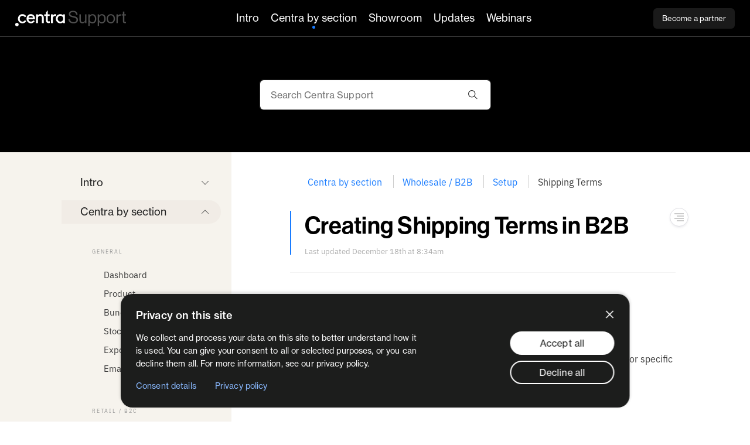

--- FILE ---
content_type: text/html;charset=UTF-8
request_url: https://support.centra.com/centra-sections/wholesale-b2b/setup/creating-shipping-terms-in-b2b
body_size: 37310
content:

<!DOCTYPE html>
<html lang="en">
<head>
      <meta charset="utf-8" />
    <title>Creating Shipping Terms in B2B | Centra Support</title>
        <meta name="generator" content="GravCMS" />
        <meta name="description" content="Centra Documentation" />
    
        <meta name="viewport" content="width=device-width, initial-scale=1, shrink-to-fit=no" />
        <link rel="stylesheet" href="https://use.typekit.net/mhx2jhf.css">
    <link rel="icon" type="image/png" href="/user/themes/centra/images/favicon.png">
    <link rel="icon" type="image/png" href="/user/themes/centra/images/favicon.ico">
    <link rel="stylesheet" href="https://cdnjs.cloudflare.com/ajax/libs/highlight.js/11.2.0/styles/base16/tomorrow.min.css">

    
                <link href="/assets/2a62ed9aca77c4b0eae602c51ab8411f.css" type="text/css" rel="stylesheet">

    
                      <script src="/assets/964f0dc3d05824591abbe3d073b44324.js"></script>
<script>
$(document).ready(function(){
    $('a[rel="lightbox"]').featherlight({
        openSpeed: 200,
        closeSpeed: 200,
        closeOnClick: 'background',
        closeOnEsc: '1',
        root: 'body'
    });
});
</script>

    
          <script>
        (function(w,d,s,l,i){
          w[l]=w[l]||[];
          w[l].push({'gtm.start':new Date().getTime(),event:'gtm.js'});
          var f=d.getElementsByTagName(s)[0],j=d.createElement(s),dl=l!='dataLayer'?'&l='+l:'';
          j.async=true;
          j.src='https://www.googletagmanager.com/gtm.js?id='+i+dl;f.parentNode.insertBefore(j,f);
        })(window,document,'script','dataLayer','GTM-NHBCKCM');
      </script>
              <script>
        (function(h,o,t,j,a,r){
            h.hj=h.hj||function(){(h.hj.q=h.hj.q||[]).push(arguments)};
            h._hjSettings={hjid:2550396,hjsv:6};
            a=o.getElementsByTagName('head')[0];
            r=o.createElement('script');r.async=1;
            r.src=t+h._hjSettings.hjid+j+h._hjSettings.hjsv;
            a.appendChild(r);
        })(window,document,'https://static.hotjar.com/c/hotjar-','.js?sv=');
      </script>
    
          <script>
        (function(window, document, dataLayerName, id) {
        window[dataLayerName]=window[dataLayerName]||[],window[dataLayerName].push({start:(new Date).getTime(),event:"stg.start"});var scripts=document.getElementsByTagName('script')[0],tags=document.createElement('script');
        function stgCreateCookie(a,b,c){var d="";if(c){var e=new Date;e.setTime(e.getTime()+24*c*60*60*1e3),d="; expires="+e.toUTCString()}document.cookie=a+"="+b+d+"; path=/"}
        var isStgDebug=(window.location.href.match("stg_debug")||document.cookie.match("stg_debug"))&&!window.location.href.match("stg_disable_debug");stgCreateCookie("stg_debug",isStgDebug?1:"",isStgDebug?14:-1);
        var qP=[];dataLayerName!=="dataLayer"&&qP.push("data_layer_name="+dataLayerName),isStgDebug&&qP.push("stg_debug");var qPString=qP.length>0?("?"+qP.join("&")):"";
        tags.async=!0,tags.src="https://centra2.containers.piwik.pro/"+id+".js"+qPString,scripts.parentNode.insertBefore(tags,scripts);
        !function(a,n,i){a[n]=a[n]||{};for(var c=0;c<i.length;c++)!function(i){a[n][i]=a[n][i]||{},a[n][i].api=a[n][i].api||function(){var a=[].slice.call(arguments,0);"string"==typeof a[0]&&window[dataLayerName].push({event:n+"."+i+":"+a[0],parameters:[].slice.call(arguments,1)})}}(i[c])}(window,"ppms",["tm","cm"]);
        })(window, document, 'dataLayer', 'b9b72575-9482-453f-8329-4a9d2538959d');
      </script>
    
    <!-- Start of HubSpot Embed Code -->
    <script type="text/javascript" id="hs-script-loader" async defer src="//js.hs-scripts.com/7733481.js"></script>
    <!-- End of HubSpot Embed Code -->
  
  <script src="https://cdn.jsdelivr.net/npm/pjax/pjax.min.js"></script>
  <script src="https://cdn.jsdelivr.net/npm/seamless-scroll-polyfill@latest/lib/bundle.min.js"></script>
  <script src="https://cdn.jsdelivr.net/gh/highlightjs/cdn-release@11.5.1/build/highlight.min.js"></script>
  <script src="https://cdn.jsdelivr.net/gh/highlightjs/cdn-release@11.5.1/build/languages/graphql.min.js"></script>
  <script src="https://cdn.jsdelivr.net/npm/highlightjs-line-numbers.js@2.8.0/dist/highlightjs-line-numbers.min.js"></script>
</head>
<body>
  	<dynamic-navigation class="navigation navigation--show-navigation" id="navigation">
		<nav class="navigation__inner" aria-label="Main navigation">
			<div class="navigation__left">
				<a href="/" class="navigation__link-developers" id="navigation-link-developers">
					<img class="navigation__centra-logo" src="/user/themes/support/images/img/centra-site-logo.svg" width="238" height="33" alt="Centra">
				</a>
			</div>
			<div class="navigation__menu" id="navigation-menu">
				<button id="burger-menu" class="navigation__burger-menu" aria-expanded="false" aria-label="Show burger menu" onclick="toggleBurgerMenu()"></button>
				<ul class="navigation__items">
											<li class="navigation__item">
							<a href="/intro" class="navigation__item-link">
								Intro
							</a>
							<span class="navigation__item-dot"/>
						</li>
											<li class="navigation__item">
							<a href="/centra-sections" class="navigation__item-link navigation__item-link--active">
								Centra by section
							</a>
							<span class="navigation__item-dot"/>
						</li>
											<li class="navigation__item">
							<a href="/showroom" class="navigation__item-link">
								Showroom
							</a>
							<span class="navigation__item-dot"/>
						</li>
											<li class="navigation__item">
							<a href="/updates" class="navigation__item-link">
								Updates
							</a>
							<span class="navigation__item-dot"/>
						</li>
											<li class="navigation__item">
							<a href="/webinars" class="navigation__item-link">
								Webinars
							</a>
							<span class="navigation__item-dot"/>
						</li>
										<li class="navigation__item navigation__item--dropdown">
						<span class="navigation__item-link">
							More
						</span>
						<div class="navigation__dropdown">
							<div class="navigation__dropdown-inner">
								<ul class="navigation__dropdown-list"></ul>
							</div>
						</div>
					</li>
				</ul>
			</div>
			<div class="navigation__right" id="navigation-right">
				<a href="https://centra.com/become-a-partner" class="navigation__contact-us" rel="noopener noreferrer" target="_blank">
					Become a partner
				</a>
			</div>
		</nav>
	</dynamic-navigation>
  <main class="dynamic">
      <div class="navigation-search" id="search">
    <form class="navigation-search-form" action="/search">
      <input
        class="navigation-search-form__input"
        type="search"
        id="site-search"
        name="q"
        placeholder="Search Centra Support"
      >
      <button class="navigation-search-form__submit" type="submit" id="navigation-search-button" aria-label="Start searching"></button>
    </form>
  </div>
  <div class="navigation-background navigation-background--support" id="navigation-background">
</div>
    <div class="l-wrapper">
      <div class="l-wrapper__left-padding"></div>
      <div class="l-wrapper__content">
          
<nav class="sidebar" id="main-sidebar" aria-label="Side navigation">
  <a href="/" class="sidebar__logo">
    <img
      src="/user/themes/support/images/img/centra-site-logo-dark.svg"
      width="175"
      height="22"
      alt="Centra"
    >
  </a>
  <ul class="sidebar__nav">
                            <li class="sidebar__item" data-nav-id="/intro">
              <a
          href="/intro"
          class="sidebar__nav-link"
                    onclick="toggleSidebarNavigationItem(event)"
        >
          <span>Intro</span>
                      <svg viewBox="0 0 24 24" width="24" height="24" class="sidebar__nav-arrow" role="img" aria-hidden="true" preserveAspectRatio="xMinYMin"><path d="M17.876 9.724a.415.415 0 00.124-.3.425.425 0 00-.724-.3L12 14.4 6.724 9.124a.425.425 0 00-.6.6L11.7 15.3a.425.425 0 00.6 0l5.576-5.576z"/></svg>
                            </a>
                </li>
                  <li class="sidebar__item" data-nav-id="/centra-sections">
              <a
          href="/centra-sections"
          class="sidebar__nav-link sidebar__nav-link--active"
                    onclick="toggleSidebarNavigationItem(event)"
        >
          <span>Centra by section</span>
                      <svg viewBox="0 0 24 24" width="24" height="24" class="sidebar__nav-arrow" role="img" aria-hidden="true" preserveAspectRatio="xMinYMin"><path d="M17.876 9.724a.415.415 0 00.124-.3.425.425 0 00-.724-.3L12 14.4 6.724 9.124a.425.425 0 00-.6.6L11.7 15.3a.425.425 0 00.6 0l5.576-5.576z"/></svg>
                            </a>
                    <ul>
                            <li class="sidebar__item" data-nav-id="/centra-sections/general">
              <span class="sidebar__nav-section">General</span>
                    <ul>
                            <li class="sidebar__item" data-nav-id="/centra-sections/general/dashboard">
              <a
          href="/centra-sections/general/dashboard"
          class="sidebar__nav-link"
                    onclick="toggleSidebarNavigationItem(event)"
        >
          <span>Dashboard</span>
                            </a>
                </li>
                  <li class="sidebar__item" data-nav-id="/centra-sections/general/product">
              <a
          href="/centra-sections/general/product"
          class="sidebar__nav-link"
                    onclick="toggleSidebarNavigationItem(event)"
        >
          <span>Product</span>
                            </a>
                </li>
                  <li class="sidebar__item" data-nav-id="/centra-sections/general/bundles">
              <a
          href="/centra-sections/general/bundles"
          class="sidebar__nav-link"
                    onclick="toggleSidebarNavigationItem(event)"
        >
          <span>Bundles</span>
                            </a>
                </li>
                  <li class="sidebar__item" data-nav-id="/centra-sections/general/stock">
              <a
          href="/centra-sections/general/stock"
          class="sidebar__nav-link"
                    onclick="toggleSidebarNavigationItem(event)"
        >
          <span>Stock</span>
                            </a>
                </li>
                  <li class="sidebar__item" data-nav-id="/centra-sections/general/export-import">
              <a
          href="/centra-sections/general/export-import"
          class="sidebar__nav-link"
                    onclick="toggleSidebarNavigationItem(event)"
        >
          <span>Export & Import</span>
                            </a>
                </li>
                  <li class="sidebar__item" data-nav-id="/centra-sections/general/emails">
              <a
          href="/centra-sections/general/emails"
          class="sidebar__nav-link"
                    onclick="toggleSidebarNavigationItem(event)"
        >
          <span>Emails</span>
                            </a>
                </li>
  
        </ul>
          </li>
                  <li class="sidebar__item" data-nav-id="/centra-sections/retail-b2c">
              <span class="sidebar__nav-section">Retail / B2C</span>
                    <ul>
                            <li class="sidebar__item" data-nav-id="/centra-sections/retail-b2c/sales">
              <a
          href="/centra-sections/retail-b2c/sales"
          class="sidebar__nav-link"
                    onclick="toggleSidebarNavigationItem(event)"
        >
          <span>Sales</span>
                            </a>
                </li>
                  <li class="sidebar__item" data-nav-id="/centra-sections/retail-b2c/customers">
              <a
          href="/centra-sections/retail-b2c/customers"
          class="sidebar__nav-link"
                    onclick="toggleSidebarNavigationItem(event)"
        >
          <span>Customers in DTC</span>
                            </a>
                </li>
                  <li class="sidebar__item" data-nav-id="/centra-sections/retail-b2c/promo">
              <a
          href="/centra-sections/retail-b2c/promo"
          class="sidebar__nav-link"
                    onclick="toggleSidebarNavigationItem(event)"
        >
          <span>Promo</span>
                            </a>
                </li>
                  <li class="sidebar__item" data-nav-id="/centra-sections/retail-b2c/setup">
              <a
          href="/centra-sections/retail-b2c/setup"
          class="sidebar__nav-link"
                    onclick="toggleSidebarNavigationItem(event)"
        >
          <span>Setup</span>
                            </a>
                </li>
  
        </ul>
          </li>
                  <li class="sidebar__item" data-nav-id="/centra-sections/wholesale-b2b">
              <span class="sidebar__nav-section">Wholesale / B2B</span>
                    <ul>
                            <li class="sidebar__item" data-nav-id="/centra-sections/wholesale-b2b/sales">
              <a
          href="/centra-sections/wholesale-b2b/sales"
          class="sidebar__nav-link"
                    onclick="toggleSidebarNavigationItem(event)"
        >
          <span>Sales</span>
                            </a>
                </li>
                  <li class="sidebar__item" data-nav-id="/centra-sections/wholesale-b2b/accounts">
              <a
          href="/centra-sections/wholesale-b2b/accounts"
          class="sidebar__nav-link"
                    onclick="toggleSidebarNavigationItem(event)"
        >
          <span>Accounts</span>
                            </a>
                </li>
                  <li class="sidebar__item" data-nav-id="/centra-sections/wholesale-b2b/promo">
              <a
          href="/centra-sections/wholesale-b2b/promo"
          class="sidebar__nav-link"
                    onclick="toggleSidebarNavigationItem(event)"
        >
          <span>Promo</span>
                            </a>
                </li>
                  <li class="sidebar__item" data-nav-id="/centra-sections/wholesale-b2b/setup">
              <a
          href="/centra-sections/wholesale-b2b/setup"
          class="sidebar__nav-link sidebar__nav-link--active"
                    onclick="toggleSidebarNavigationItem(event)"
        >
          <span>Setup</span>
                            </a>
                    <ul>
                            <li class="sidebar__item" data-nav-id="/centra-sections/wholesale-b2b/setup/creating-a-market-in-b2b">
              <a
          href="/centra-sections/wholesale-b2b/setup/creating-a-market-in-b2b"
          class="sidebar__nav-link"
                    onclick="toggleSidebarNavigationItem(event)"
        >
          <span>Markets</span>
                            </a>
                </li>
                  <li class="sidebar__item" data-nav-id="/centra-sections/wholesale-b2b/setup/creating-delivery-windows">
              <a
          href="/centra-sections/wholesale-b2b/setup/creating-delivery-windows"
          class="sidebar__nav-link"
                    onclick="toggleSidebarNavigationItem(event)"
        >
          <span>Delivery windows</span>
                            </a>
                </li>
                  <li class="sidebar__item" data-nav-id="/centra-sections/wholesale-b2b/setup/creating-a-b2b-pricelist">
              <a
          href="/centra-sections/wholesale-b2b/setup/creating-a-b2b-pricelist"
          class="sidebar__nav-link"
                    onclick="toggleSidebarNavigationItem(event)"
        >
          <span>Creating a B2B Pricelist</span>
                            </a>
                </li>
                  <li class="sidebar__item" data-nav-id="/centra-sections/wholesale-b2b/setup/editing-pricelists-in-multi-view">
              <a
          href="/centra-sections/wholesale-b2b/setup/editing-pricelists-in-multi-view"
          class="sidebar__nav-link"
                    onclick="toggleSidebarNavigationItem(event)"
        >
          <span>Editing pricelists in multi view</span>
                            </a>
                </li>
                  <li class="sidebar__item" data-nav-id="/centra-sections/wholesale-b2b/setup/time-controlled-prices">
              <a
          href="/centra-sections/wholesale-b2b/setup/time-controlled-prices"
          class="sidebar__nav-link"
                    onclick="toggleSidebarNavigationItem(event)"
        >
          <span>Price alterations</span>
                            </a>
                </li>
                  <li class="sidebar__item" data-nav-id="/centra-sections/wholesale-b2b/setup/creating-a-b2b-category">
              <a
          href="/centra-sections/wholesale-b2b/setup/creating-a-b2b-category"
          class="sidebar__nav-link"
                    onclick="toggleSidebarNavigationItem(event)"
        >
          <span>Categories</span>
                            </a>
                </li>
                  <li class="sidebar__item" data-nav-id="/centra-sections/wholesale-b2b/setup/creating-a-b2b-shipping-list">
              <a
          href="/centra-sections/wholesale-b2b/setup/creating-a-b2b-shipping-list"
          class="sidebar__nav-link"
                    onclick="toggleSidebarNavigationItem(event)"
        >
          <span>Shipping</span>
                            </a>
                </li>
                  <li class="sidebar__item" data-nav-id="/centra-sections/wholesale-b2b/setup/creating-payment-terms-in-b2b">
              <a
          href="/centra-sections/wholesale-b2b/setup/creating-payment-terms-in-b2b"
          class="sidebar__nav-link"
                    onclick="toggleSidebarNavigationItem(event)"
        >
          <span>Payment terms</span>
                            </a>
                </li>
                  <li class="sidebar__item sidebar__item--active" data-nav-id="/centra-sections/wholesale-b2b/setup/creating-shipping-terms-in-b2b">
              <a
          href="/centra-sections/wholesale-b2b/setup/creating-shipping-terms-in-b2b"
          class="sidebar__nav-link sidebar__nav-link--active"
                    onclick="toggleSidebarNavigationItem(event)"
        >
          <span>Shipping Terms</span>
                            </a>
                    <ul>
            
        </ul>
          </li>
                  <li class="sidebar__item" data-nav-id="/centra-sections/wholesale-b2b/setup/editing-and-sorting-b2b-categories">
              <a
          href="/centra-sections/wholesale-b2b/setup/editing-and-sorting-b2b-categories"
          class="sidebar__nav-link"
                    onclick="toggleSidebarNavigationItem(event)"
        >
          <span>Edit and sort categories</span>
                            </a>
                </li>
                  <li class="sidebar__item" data-nav-id="/centra-sections/wholesale-b2b/setup/creating-range-shipping">
              <a
          href="/centra-sections/wholesale-b2b/setup/creating-range-shipping"
          class="sidebar__nav-link"
                    onclick="toggleSidebarNavigationItem(event)"
        >
          <span>Range shipping</span>
                            </a>
                </li>
                  <li class="sidebar__item" data-nav-id="/centra-sections/wholesale-b2b/setup/minimum-preorder-order-value-and-amounts-statics">
              <a
          href="/centra-sections/wholesale-b2b/setup/minimum-preorder-order-value-and-amounts-statics"
          class="sidebar__nav-link"
                    onclick="toggleSidebarNavigationItem(event)"
        >
          <span>Minimum preorder/order value and amounts statics</span>
                            </a>
                </li>
                  <li class="sidebar__item" data-nav-id="/centra-sections/wholesale-b2b/setup/esp-wholesale">
              <a
          href="/centra-sections/wholesale-b2b/setup/esp-wholesale"
          class="sidebar__nav-link"
                    onclick="toggleSidebarNavigationItem(event)"
        >
          <span>Email Service Providers in Wholesale</span>
                            </a>
                </li>
  
        </ul>
          </li>
  
        </ul>
          </li>
                  <li class="sidebar__item" data-nav-id="/centra-sections/settings">
              <span class="sidebar__nav-section">Settings</span>
                    <ul>
                            <li class="sidebar__item" data-nav-id="/centra-sections/settings/store">
              <a
          href="/centra-sections/settings/store"
          class="sidebar__nav-link"
                    onclick="toggleSidebarNavigationItem(event)"
        >
          <span>Store</span>
                            </a>
                </li>
                  <li class="sidebar__item" data-nav-id="/centra-sections/settings/plugins">
              <a
          href="/centra-sections/settings/plugins"
          class="sidebar__nav-link"
                    onclick="toggleSidebarNavigationItem(event)"
        >
          <span>Plugins</span>
                            </a>
                </li>
                  <li class="sidebar__item" data-nav-id="/centra-sections/settings/language">
              <a
          href="/centra-sections/settings/language"
          class="sidebar__nav-link"
                    onclick="toggleSidebarNavigationItem(event)"
        >
          <span>Language</span>
                            </a>
                </li>
                  <li class="sidebar__item" data-nav-id="/centra-sections/settings/users">
              <a
          href="/centra-sections/settings/users"
          class="sidebar__nav-link"
                    onclick="toggleSidebarNavigationItem(event)"
        >
          <span>Users</span>
                            </a>
                </li>
                  <li class="sidebar__item" data-nav-id="/centra-sections/settings/warehouses">
              <a
          href="/centra-sections/settings/warehouses"
          class="sidebar__nav-link"
                    onclick="toggleSidebarNavigationItem(event)"
        >
          <span>Warehouses</span>
                            </a>
                </li>
                  <li class="sidebar__item" data-nav-id="/centra-sections/settings/brickandmortar">
              <a
          href="/centra-sections/settings/brickandmortar"
          class="sidebar__nav-link"
                    onclick="toggleSidebarNavigationItem(event)"
        >
          <span>Brick & Mortar</span>
                            </a>
                </li>
                  <li class="sidebar__item" data-nav-id="/centra-sections/settings/brick-and-mortar-export-import">
              <a
          href="/centra-sections/settings/brick-and-mortar-export-import"
          class="sidebar__nav-link"
                    onclick="toggleSidebarNavigationItem(event)"
        >
          <span>Brick and mortars - Export and Import</span>
                            </a>
                </li>
                  <li class="sidebar__item" data-nav-id="/centra-sections/settings/taxes">
              <a
          href="/centra-sections/settings/taxes"
          class="sidebar__nav-link"
                    onclick="toggleSidebarNavigationItem(event)"
        >
          <span>Taxes</span>
                            </a>
                </li>
                  <li class="sidebar__item" data-nav-id="/centra-sections/settings/localize">
              <a
          href="/centra-sections/settings/localize"
          class="sidebar__nav-link"
                    onclick="toggleSidebarNavigationItem(event)"
        >
          <span>Translations</span>
                            </a>
                </li>
                  <li class="sidebar__item" data-nav-id="/centra-sections/settings/currencies">
              <a
          href="/centra-sections/settings/currencies"
          class="sidebar__nav-link"
                    onclick="toggleSidebarNavigationItem(event)"
        >
          <span>Currencies</span>
                            </a>
                </li>
  
        </ul>
          </li>
                  <li class="sidebar__item" data-nav-id="/centra-sections/modules">
              <span class="sidebar__nav-section">Modules</span>
                    <ul>
                            <li class="sidebar__item" data-nav-id="/centra-sections/modules/supplier-module">
              <a
          href="/centra-sections/modules/supplier-module"
          class="sidebar__nav-link"
                    onclick="toggleSidebarNavigationItem(event)"
        >
          <span>Supplier Module</span>
                            </a>
                </li>
                  <li class="sidebar__item" data-nav-id="/centra-sections/modules/google-maps">
              <a
          href="/centra-sections/modules/google-maps"
          class="sidebar__nav-link"
                    onclick="toggleSidebarNavigationItem(event)"
        >
          <span>Google Maps</span>
                            </a>
                </li>
                  <li class="sidebar__item" data-nav-id="/centra-sections/modules/soap-api">
              <a
          href="/centra-sections/modules/soap-api"
          class="sidebar__nav-link"
                    onclick="toggleSidebarNavigationItem(event)"
        >
          <span>SOAP API</span>
                            </a>
                </li>
                  <li class="sidebar__item" data-nav-id="/centra-sections/modules/consignation">
              <a
          href="/centra-sections/modules/consignation"
          class="sidebar__nav-link"
                    onclick="toggleSidebarNavigationItem(event)"
        >
          <span>Consignation</span>
                            </a>
                </li>
                  <li class="sidebar__item" data-nav-id="/centra-sections/modules/forecast">
              <a
          href="/centra-sections/modules/forecast"
          class="sidebar__nav-link"
                    onclick="toggleSidebarNavigationItem(event)"
        >
          <span>Forecast</span>
                            </a>
                </li>
                  <li class="sidebar__item" data-nav-id="/centra-sections/modules/fortnox">
              <a
          href="/centra-sections/modules/fortnox"
          class="sidebar__nav-link"
                    onclick="toggleSidebarNavigationItem(event)"
        >
          <span>Fortnox</span>
                            </a>
                </li>
                  <li class="sidebar__item" data-nav-id="/centra-sections/modules/sie4">
              <a
          href="/centra-sections/modules/sie4"
          class="sidebar__nav-link"
                    onclick="toggleSidebarNavigationItem(event)"
        >
          <span>SIE4 file</span>
                            </a>
                </li>
  
        </ul>
          </li>
  
        </ul>
          </li>
                  <li class="sidebar__item" data-nav-id="/showroom">
              <a
          href="/showroom"
          class="sidebar__nav-link"
                    onclick="toggleSidebarNavigationItem(event)"
        >
          <span>Showroom</span>
                      <svg viewBox="0 0 24 24" width="24" height="24" class="sidebar__nav-arrow" role="img" aria-hidden="true" preserveAspectRatio="xMinYMin"><path d="M17.876 9.724a.415.415 0 00.124-.3.425.425 0 00-.724-.3L12 14.4 6.724 9.124a.425.425 0 00-.6.6L11.7 15.3a.425.425 0 00.6 0l5.576-5.576z"/></svg>
                            </a>
                </li>
                                  <li class="sidebar__item" data-nav-id="/updates">
              <a
          href="/updates"
          class="sidebar__nav-link"
                    onclick="toggleSidebarNavigationItem(event)"
        >
          <span>Updates</span>
                      <svg viewBox="0 0 24 24" width="24" height="24" class="sidebar__nav-arrow" role="img" aria-hidden="true" preserveAspectRatio="xMinYMin"><path d="M17.876 9.724a.415.415 0 00.124-.3.425.425 0 00-.724-.3L12 14.4 6.724 9.124a.425.425 0 00-.6.6L11.7 15.3a.425.425 0 00.6 0l5.576-5.576z"/></svg>
                            </a>
                </li>
                  <li class="sidebar__item" data-nav-id="/webinars">
              <a
          href="/webinars"
          class="sidebar__nav-link"
                    onclick="toggleSidebarNavigationItem(event)"
        >
          <span>Webinars</span>
                      <svg viewBox="0 0 24 24" width="24" height="24" class="sidebar__nav-arrow" role="img" aria-hidden="true" preserveAspectRatio="xMinYMin"><path d="M17.876 9.724a.415.415 0 00.124-.3.425.425 0 00-.724-.3L12 14.4 6.724 9.124a.425.425 0 00-.6.6L11.7 15.3a.425.425 0 00.6 0l5.576-5.576z"/></svg>
                            </a>
                </li>
  
      </ul>
  <a class="sidebar__button" target="_blank" rel="noopener noreferrer" href="https://centra.com/become-a-partner" data-pjax-state="">Become a partner</a>
</nav>
          <div class="content">
          <nav aria-label="Breadcrumbs">
        
  <div id="breadcrumbs" itemscope itemtype="http://data-vocabulary.org/Breadcrumb">
                                <a href="/centra-sections" itemprop="url"><span itemprop="title">Centra by section</span></a>
                <i class="fa fa-angle-right"></i>
                                  <a href="/centra-sections/wholesale-b2b" itemprop="url"><span itemprop="title">Wholesale / B2B</span></a>
                <i class="fa fa-angle-right"></i>
                                  <a href="/centra-sections/wholesale-b2b/setup" itemprop="url"><span itemprop="title">Setup</span></a>
                <i class="fa fa-angle-right"></i>
                                  <span itemprop="title">Shipping Terms</span>
                    </div>
      </nav>
        <article class="content__article">
  <div class="content__article-inner">
    <header>
      <div>
        <h1>Creating Shipping Terms in B2B</h1>
        <time datetime="2025-12-18">Last updated December 18th at 8:34am</time>
      </div>
    </header>
    <p>
      <h2 id="about-this-article">About this article<a href="#about-this-article" class="toc-anchor after" data-anchor-icon="#" aria-label="Anchor"></a></h2>
<p>Configuring Shipping terms allows you to control the shipping cost in Wholesale for specific accounts</p>
<h2 id="creating-shipping-terms">Creating Shipping terms<a href="#creating-shipping-terms" class="toc-anchor after" data-anchor-icon="#" aria-label="Anchor"></a></h2>
<p>To create shipping terms in wholesale, follow the steps below:</p>
<ol>
<li>
<p>In the main menu to the left under <em>WHOLESALE</em> click <strong>'More'</strong> and go to <strong>'Terms'</strong></p>
</li>
<li>
<p>Click <strong>'+Create term'</strong> in the upper-right corner and you will be redirected to this view:<br>
<img alt="" src="/user/pages/02.centra-sections/03.wholesale-b2b/04.setup/09.creating-shipping-terms-in-b2b/shippingterm.jpeg"></p>
</li>
<li>
<p>Enter the following information:</p>
<ul>
<li><strong>Term Name</strong> - Name your Shipping term</li>
<li><strong>Type</strong> - Choose "Shipping term"</li>
<li><strong>Description</strong> - Add description of the Shipping term. It's internal and will not show on any document templates</li>
<li><strong>Default</strong> - Choose if the Term is default or not</li>
</ul>
</li>
<li>
<p>Click <strong>'Save'</strong> in the upper-right corner</p>
</li>
<li>
<p>Now you get the option the <strong>'Edit'</strong> again to enter the shipping cost for different ranges:
<img alt="" src="/user/pages/02.centra-sections/03.wholesale-b2b/04.setup/09.creating-shipping-terms-in-b2b/term.jpeg"></p>
<ul>
<li><strong>Price ranges</strong> - Here you can select order total price range. For example, if order total is less than 500 EUR you will have an additional shipping cost of 50 EUR and if you buy for more than 500 EUR the shipping is free</li>
<li><strong>Weight ranges</strong> - Here you can select a weight range for the whole order. If the order has a total weight above the configured threshold, additional shipping cost will be added</li>
<li><strong>Item ranges</strong> - Here you can enter the amount of items on the order above which additional shipping cost will be added</li>
</ul>
<div class="notice-box alert"><div>
<p>You cannot combine the different ranges within a Shipping term. You can only choose to use one of the 3 ranges per term</p>
</div></div>
</li>
<li>
<p>For the different ranges you can choose for them to match on either: </p>
<ul>
<li><strong>fixed price</strong> - Then the cost will be a fixed price added to the order as a shipping cost, or</li>
<li><strong>% of order value</strong> - Then the additional shipping cost is a percentage of the order value</li>
</ul>
</li>
<li>
<p>To add additional range, just press <strong>'+Add'</strong> or any other range you've choosen before</p>
</li>
<li>
<p>When your satisfied with the setup click <strong>'Save'</strong> in the upper-right corner.</p>
<div class="notice-box info"><div>
<p>As you've prbably notice you can't set a currency to the shipping term, so it will take the currency on the account that uses the Shipping term. So make sure to use the right Shipping term on the right Account. So that is not gives 50 SEK insted of 50 EUR.</p>
</div></div>
</li>
</ol>
<h2 id="add-shipping-term-on-accounts">Add Shipping term on Accounts<a href="#add-shipping-term-on-accounts" class="toc-anchor after" data-anchor-icon="#" aria-label="Anchor"></a></h2>
<p>Shipping terms can be added to accounts in two different ways:</p>
<h4 id="on-one-account-at-the-time">On one Account at the time<a href="#on-one-account-at-the-time" class="toc-anchor after" data-anchor-icon="#" aria-label="Anchor"></a></h4>
<ol>
<li>Go to the account, by clicking <strong>'Accounts'</strong> under <em>WHOLESALE</em> in the main menu to the left</li>
<li>Find the account you would like to add or change Shipping term on, open it by clicking on the row</li>
<li>Click <strong>'Edit'</strong></li>
<li>Select the Shipping term</li>
<li>Press <strong>'Save'</strong>
<img alt="" src="/user/pages/02.centra-sections/03.wholesale-b2b/04.setup/09.creating-shipping-terms-in-b2b/change.jpeg"></li>
</ol>
<h4 id="on-multiple-accounts-at-once">On multiple accounts at once<a href="#on-multiple-accounts-at-once" class="toc-anchor after" data-anchor-icon="#" aria-label="Anchor"></a></h4>
<ol>
<li>Go the the account list, by clicking <strong>'Accounts'</strong> under <em>WHOLESALE</em> in the main menu to the left</li>
<li>Search to filter out the accounts you would like to add or change Shipping term on</li>
<li>Select them in the list, by ticking the boxes to the left</li>
<li>Above the account list select the bulk Action: "Change general attributes" and <strong>'Apply'</strong>
<img alt="" src="/user/pages/02.centra-sections/03.wholesale-b2b/04.setup/09.creating-shipping-terms-in-b2b/1.jpeg"></li>
<li>Select the Shipping term of your choice and press <strong>'Change'</strong>
<img alt="" src="/user/pages/02.centra-sections/03.wholesale-b2b/04.setup/09.creating-shipping-terms-in-b2b/bulk.jpeg"></li>
<li>You have changed or added Shipping term on all the selected accounts.</li>
</ol>
<div class="notice-box alert"><div>
<p>If no specific Shipping term is set on the account, the ordinary Shipping cost that is connected to the Account's Pricelist will be applied. </p>
</div></div>
<div class="notice-box info"><div>
<p>If you select the specific Shipping term on the account level, that cost will be applied per default.</p>
</div></div>
    </p>
  </div>
</article>
      
	<div class="arrow-nav">
          <div class="arrow-nav__item arrow-nav__item--prev">
        <span class="arrow-nav__item-label">Previous article:</span>
        <a href="/centra-sections/wholesale-b2b/setup/creating-payment-terms-in-b2b" class="arrow-nav__item-link">Creating Payment Terms in B2B</a>
      </div>
              <div class="arrow-nav__item arrow-nav__item--next">
        <span class="arrow-nav__item-label arrow-nav__item-label--next">Next article:</span>
        <a href="/centra-sections/wholesale-b2b/setup/editing-and-sorting-b2b-categories" class="arrow-nav__item-link">Edit and sort categories in B2B</a>
      </div>
    	</div>
  </div>
          <table-of-contents class="toc">
    <button class="page-toc-toggle" aria-expanded="false" aria-label="Show navigation menu">
      <img src="/user/themes/centra/images/img/toc-icon.svg" width="16" height="14" alt="">
    </button>
      <section class="page-toc">
    <div class="page-toc__wrapper">
                    <h4>On this page</h4>
        <ul>
  <li class="first">
    <a href="#about-this-article">About this article</a>
  </li>
  <li>
    <a href="#creating-shipping-terms">Creating Shipping terms</a>
  </li>
  <li class="last">
    <a href="#add-shipping-term-on-accounts">Add Shipping term on Accounts</a>
    <ul class="menu_level_1">
      <li class="first last">
        <span></span>
        <ul class="menu_level_2">
          <li class="first">
            <a href="#on-one-account-at-the-time">On one Account at the time</a>
          </li>
          <li class="last">
            <a href="#on-multiple-accounts-at-once">On multiple accounts at once</a>
          </li>
        </ul>
      </li>
    </ul>
  </li>
</ul>

          </div>
  </section>
  </table-of-contents>
      </div>
      <div class="l-wrapper__right-padding">
      </div>
    </div>
  <main>
      
  </body>


--- FILE ---
content_type: text/css
request_url: https://support.centra.com/assets/2a62ed9aca77c4b0eae602c51ab8411f.css
body_size: 67437
content:

/*!********************************************************************************************************************************************************************************!*\
  !*** css ./node_modules/css-loader/dist/cjs.js??ruleSet[1].rules[2].use[1]!./node_modules/sass-loader/dist/cjs.js??ruleSet[1].rules[2].use[2]!./themes/centra/scss/style.scss ***!
  \********************************************************************************************************************************************************************************/
@charset "UTF-8";
/*! normalize.css v5.0.0 | MIT License | github.com/necolas/normalize.css */
 html{font-family:sans-serif;line-height:1.15;-ms-text-size-adjust:100%;-webkit-text-size-adjust:100%}body{margin:0;overscroll-behavior:none}article,aside,footer,header,nav,section{display:block}h1{font-size:2.8em;line-height:3.3em;letter-spacing:.266667px;position:relative}figcaption,figure,main{display:block}figure{margin:0}hr{box-sizing:content-box;height:0;overflow:visible}pre{font-family:monospace,monospace;font-size:1em}a{background-color:transparent;-webkit-text-decoration-skip:objects}a:active,a:hover{outline-width:0}abbr[title]{border-bottom:none;text-decoration:underline;text-decoration:underline dotted}b,strong{font-weight:inherit}b,strong{font-weight:600}code,kbd,samp{font-family:monospace,monospace;font-size:14px}dfn{font-style:italic}*{box-sizing:border-box;-webkit-font-smoothing:antialiased}mark{background-color:#ff0;color:#000}small{font-size:80%}sub,sup{font-size:75%;line-height:0;position:relative;vertical-align:baseline}sub{bottom:-.25em}sup{top:-.5em}audio,video{display:inline-block}audio:not([controls]){display:none;height:0}img{border-style:none}svg:not(:root){overflow:hidden}button,input,optgroup,select,textarea{font-family:sans-serif;font-size:100%;line-height:1.15;margin:0}button,input{overflow:visible}button,select{text-transform:none}button,html [type=button],[type=reset],[type=submit]{-webkit-appearance:button}button::-moz-focus-inner,[type=button]::-moz-focus-inner,[type=reset]::-moz-focus-inner,[type=submit]::-moz-focus-inner{border-style:none;padding:0}button:-moz-focusring,[type=button]:-moz-focusring,[type=reset]:-moz-focusring,[type=submit]:-moz-focusring{outline:1px dotted ButtonText}fieldset{border:1px solid silver;margin:0 2px;padding:.35em .625em .75em}legend{box-sizing:border-box;color:inherit;display:table;max-width:100%;padding:0;white-space:normal}progress{display:inline-block;vertical-align:baseline}textarea{overflow:auto}[type=checkbox],[type=radio]{box-sizing:border-box;padding:0}[type=number]::-webkit-inner-spin-button,[type=number]::-webkit-outer-spin-button{height:auto}[type=search]{-webkit-appearance:textfield;outline-offset:-2px}[type=search]::-webkit-search-cancel-button,[type=search]::-webkit-search-decoration{-webkit-appearance:none}::-webkit-file-upload-button{-webkit-appearance:button;font:inherit}details,menu{display:block}summary{display:list-item}canvas{display:inline-block}template{display:none}[hidden]{display:none}@keyframes swimming1{0%,15%{transform:translate(0,0)}95%,100%{transform:translate(15px,20px)}}@keyframes swimming2{0%,15%{transform:translate(5px,15px)}95%,100%{transform:translate(0,0)}}@keyframes swimming3{0%,15%{transform:translate(0,0)}95%,100%{transform:translate(25px,0)}}@keyframes swimming4{0%,15%{transform:translate(20px,10px)}95%,100%{transform:translate(0,0)}}@keyframes swimming5{0%,15%{transform:translate(0,0)}95%,100%{transform:translate(20px,0)}}@keyframes swimming-diagonal{0%,15%{transform:translate(35px,-35px)}95%,100%{transform:translate(0,0)}}@keyframes swimming-diagonal-up{0%,15%{transform:translate(0,0)}95%,100%{transform:translate(35px,-35px)}}@keyframes spin{0%{transform:rotate(0deg)}100%{transform:rotate(360deg)}}@keyframes floatIn{to{transform:translateY(0);opacity:1}}@keyframes fadeOut{to{opacity:0}}body{font-family:"neue-haas-grotesk-text","Inter UI","Calibre",-apple-system,BlinkMacSystemFont,"Segoe UI",Roboto,Helvetica,Arial,sans-serif,"Apple Color Emoji","Segoe UI Emoji","Segoe UI Symbol";font-weight:400;font-size:16px;line-height:1.5em;color:#000}h1,h2,h3,h4,h5,h6{font-weight:700;position:relative}h1,.h1{font-size:29px;line-height:1;font-weight:700}h2,.h2,h3,.h3,h4,.h4{font-weight:600}h2,.h2{font-size:22px;font-weight:700;line-height:1;margin-bottom:.4em}h3,.h3{font-size:22px;line-height:1;margin-top:45px;margin-bottom:.4em}h4,.h4{display:block;font-size:16px;line-height:1.25em;margin-bottom:1em}code{font-family:"SFMono",Consolas,"Liberation Mono",Menlo,Courier,monospace}pre{margin-top:0;font-size:13px;font-weight:400;line-height:20px}.type-super{font-size:48px;line-height:1;margin-bottom:20px}@media screen and (min-width:541px){.type-super{font-size:65px}}@media screen and (min-width:721px){.type-super{margin-bottom:20px;font-size:80px;line-height:1}}@media screen and (min-width:1441px){.type-super{margin-bottom:40px;font-size:95px;line-height:.9em}}.type-subheading{font-size:22px;line-height:32px}@media screen and (min-width:721px){.type-subheading{font-size:32px;line-height:42px}}@media screen and (min-width:981px){.type-subheading{font-size:42px;line-height:1.15em}}@media screen and (min-width:1441px){.type-subheading{font-size:48px}}.type-intro{font-size:22px;line-height:1.333333333}@media screen and (min-width:721px){.type-intro{font-size:24px}}.type-small{font-size:17px}@media screen and (min-width:541px){.type-small{font-size:18px}}.type-tiny{font-size:14px;letter-spacing:.05em}.type-kicker{font-size:14px;text-transform:uppercase;letter-spacing:2px;font-weight:700;color:rgb(127.5,127.5,127.5)}.landing-page{display:block;transition:background-color 0.3s}.landing-page-section{width:100%;position:relative;font-size:1em;align-items:center;display:flex}.landing-page-section--popular-topics{margin-bottom:120px}.landing-page .title{font-size:50px;text-align:center;margin:100px 0 50px}.landing-page .title.first{margin-top:120px}.landing-page .title--popular-topics{margin-bottom:130px}@media screen and (max-width:1260px){.landing-page .title{margin-top:120px}.landing-page .title--popular-topics{margin-bottom:80px}}@media screen and (max-width:540px){.landing-page .title{font-size:36px}}@media screen and (max-width:400px){.landing-page .title{font-size:28px}}.landing-page__button{background-color:transparent;border:none;font-size:18px;line-height:22px;letter-spacing:.12px;display:flex;justify-content:center;align-items:center;padding:0;color:#000}.landing-page__button:hover .landing-page__button-arrow{transform:translate3d(10px,0,0)}.landing-page__button.left{justify-content:flex-start}.landing-page__button-arrow{position:relative;width:18px;height:20px;margin-left:10px;transform:scaleX(1);transition:0.5s ease-out;background:url(/user/themes/centra/images/img/arrow-right-black.svg) no-repeat 50% 50%}.landing-page__button-icon{width:24px;height:24px}.landing-page__button-icon img{width:100%;height:100%;object-fit:contain}.landing-page__button--color-white{color:#fff}.landing-page__button--color-white .landing-page__button-arrow{background:url(/user/themes/centra/images/img/arrow-right-white.svg) no-repeat 50% 50%}.landing-page__button--color-black{color:#000}.landing-page--color-black{background-color:#000}.landing-page--color-white{background-color:#fff}.landing-page h1,.landing-page h2{font-weight:600}.landing-page .name-section{font-weight:400}.landing-page [data-aos=content-animation-get-started]{opacity:0;transform:translateY(7%)}.landing-page [data-aos=content-animation-get-started].aos-animate{opacity:1;transform:matrix(1,0,0,1,0,0);transition:transform 0.4s linear,opacity 0.4s linear}.landing-page [data-aos=graphics-animation-get-started]{opacity:0;transform:translateY(3%)}.landing-page [data-aos=graphics-animation-get-started].aos-animate{opacity:1;transform:matrix(1,0,0,1,0,0);transition:transform 0.4s linear,opacity 0.4s linear}.landing-page [data-aos=lift-cards]{opacity:0;margin-top:40px}.landing-page [data-aos=lift-cards].aos-animate{margin-top:11px;transition:margin-top 0.2s;opacity:1}.landing-page [data-aos=lift-name-section]{opacity:0;transform:translateY(50%)}.landing-page [data-aos=lift-name-section].aos-animate{opacity:1;transform:matrix(1,0,0,1,0,0);transition:transform 0.6s linear,opacity 0.6s linear}.landing-page [data-aos=lift-2-percent]{opacity:0;transform:translateY(2%)}.landing-page [data-aos=lift-2-percent].aos-animate{opacity:1;transform:matrix(1,0,0,1,0,0);transition:transform 0.4s linear,opacity 0.4s linear}.landing-page [data-aos=lift-6-percent]{opacity:0;transform:translateY(5%)}.landing-page [data-aos=lift-6-percent].aos-animate{opacity:1;transform:matrix(1,0,0,1,0,0);transition:transform 0.4s linear,opacity 0.4s linear}.landing-page [data-aos=lift-docs-cards]{opacity:0;margin-top:40px}.landing-page [data-aos=lift-docs-cards].aos-animate:nth-of-type(1){transition:margin-top 0.2s linear,opacity 0.2s linear}.landing-page [data-aos=lift-docs-cards].aos-animate:nth-of-type(2){transition:margin-top 0.4s linear,opacity 0.4s linear}.landing-page [data-aos=lift-docs-cards].aos-animate:nth-of-type(3){transition:margin-top 0.6s linear,opacity 0.6s linear}.landing-page [data-aos=lift-docs-cards].aos-animate{opacity:1;margin-top:0}.landing-page [data-aos=lift-basics-cards]{opacity:0;margin-top:40px}.landing-page [data-aos=lift-basics-cards].aos-animate:nth-of-type(1){transition:margin-top 0.2s linear,opacity 0.2s linear}.landing-page [data-aos=lift-basics-cards].aos-animate:nth-of-type(2){transition:margin-top 0.4s linear,opacity 0.4s linear}.landing-page [data-aos=lift-basics-cards].aos-animate:nth-of-type(3){transition:margin-top 0.6s linear,opacity 0.6s linear}.landing-page [data-aos=lift-basics-cards].aos-animate:nth-of-type(4){transition:margin-top 0.8s linear,opacity 0.8s linear}.landing-page [data-aos=lift-basics-cards].aos-animate:nth-of-type(5){transition:margin-top 1s linear,opacity 1s linear}.landing-page [data-aos=lift-basics-cards].aos-animate:nth-of-type(6){transition:margin-top 1.2s linear,opacity 1.2s linear}.landing-page [data-aos=lift-basics-cards].aos-animate{margin-top:15px;opacity:1;transform:translateY(-50px)}.landing-page [data-aos=lift-footer-group]{opacity:0;transform:translateY(30px)}.landing-page [data-aos=lift-footer-group].aos-animate:nth-of-type(1){transition:transform 0.2s ease-out,opacity 0.2s ease-out}.landing-page [data-aos=lift-footer-group].aos-animate:nth-of-type(2){transition:transform 0.4s ease-out,opacity 0.4s ease-out}.landing-page [data-aos=lift-footer-group].aos-animate:nth-of-type(3){transition:transform 0.6s ease-out,opacity 0.6s ease-out}.landing-page [data-aos=lift-footer-group].aos-animate:nth-of-type(4){transition:transform 0.8s ease-out,opacity 0.8s ease-out}.landing-page [data-aos=lift-footer-group].aos-animate:nth-of-type(5){transition:transform 1s ease-out,opacity 1s ease-out}.landing-page [data-aos=lift-footer-group].aos-animate{opacity:1;transform:translateY(0)}.section-title{font-size:3em;border:none;padding:0;margin-bottom:40px;font-family:"neue-haas-grotesk-display","Inter UI","Calibre",-apple-system,BlinkMacSystemFont,"Segoe UI",Roboto,Helvetica,Arial,sans-serif,"Apple Color Emoji","Segoe UI Emoji","Segoe UI Symbol"}.section-title::after{display:none}.section-text{font-size:1.4em;margin-bottom:45px;line-height:1.2em}.name-section{text-transform:uppercase;font-size:24px;line-height:26px;font-weight:400;color:#000;margin:45px 0 10px}@media screen and (max-width:1260px){.landing-page-section{font-size:.8em;padding-top:110px}.section-title{margin-bottom:30px}}@media screen and (max-width:980px){.landing-page-section{padding:80px 0 1px;font-size:.6em}.landing-page-section .section-text{font-size:1.8em}.name-section{font-size:18px}.landing-page__button{font-size:18px}}@keyframes fadeInDown{0%{opacity:0;transform:translateY(20px)}100%{opacity:1;transform:translateY(0)}}@keyframes fadeOutUp{0%{opacity:1;transform:translateY(0)}100%{opacity:0;transform:translateY(20px)}}.fadeOutUp{animation-name:fadeOutUp;opacity:0}.fadeInDown{animation-name:fadeInDown}.request-access-bar{position:fixed;display:flex;justify-content:space-between;align-items:center;width:100%;height:68px;padding:0 33px;bottom:0;text-align:center;z-index:100;animation-duration:0.2s;background-color:#000}.request-access-bar a{height:43px;padding:5px 30px;color:#fff;background-color:#000;border:2px solid #fff;border-radius:22px;font-size:20px;line-height:28px;text-align:center}.request-access-bar a:hover{color:#000;background-color:#fff;transition:all 0.2s ease-in-out}.request-access-bar .text{flex:8;color:#6c6c6c;font-size:18px;line-height:22px}.request-access-bar .c-logo{display:inline-block;flex:1;width:30px;height:30px;background:url(/user/themes/centra/images/img/c-logo.svg) no-repeat center left}@media screen and (max-width:980px){.request-access-bar .text{display:none}}@media screen and (max-width:540px){.request-access-bar .c-logo{display:none}.request-access-bar a{width:100%}}.hero-section{color:#fff;background-color:#000;min-height:90vh;display:flex;align-items:center;transform:translateY(2%);opacity:0;padding-top:30px;animation:0.6s floatIn forwards}.hero-section__wrapper{display:flex;justify-content:center;letter-spacing:.12px}.hero-section__wrapper-inner{max-width:560px;text-align:center}@media screen and (max-width:980px){.hero-section{padding:80px 0 5px}.hero-section__wrapper{flex-direction:column;margin-top:20px;margin-bottom:25px;align-items:center}.hero-section__content{margin:0 0 10px 0}}@media screen and (max-width:540px){.hero-section__wrapper{margin:0}}.basic-section{color:#fff;background-color:#f8f6f1;transition:background-color 0.5s;background-color:#fff}.basic-section__article{position:relative;display:flex;flex-direction:column;max-width:375px;margin:11px;padding:66px 45px 110px;border:2px solid #111;box-sizing:border-box}.basic-section__article:hover{background-color:#111;transform:scale(1.02) translateZ(0) translateY(-50px)!important;transition:transform 0.2s cubic-bezier(.01,.56,.44,1),background-color 0.2s cubic-bezier(.01,.56,.44,1)!important}.basic-section__article h3{position:unset;font-size:24px;margin:70px 0;font-weight:400;height:48px}.basic-section__article p{font-size:17px;line-height:1.9em;margin:0}.basic-section__article a::after{content:"";position:absolute;top:0;right:0;bottom:0;left:0}.basic-section__article .landing-page__button-arrow{opacity:0;margin-left:22px}.basic-section__article:hover .landing-page__button-arrow{opacity:1}.basic-section__articles-wrapper{display:flex;flex-wrap:wrap;justify-content:center;width:100%}.basic-section--color-black{background-color:#000}.basic-section .name-section{text-align:center;color:#fff;margin-bottom:100px}@media screen and (max-width:980px){.basic-section{padding-left:0;padding-right:0}.basic-section .name-section{margin-bottom:50px}.basic-section__articles-wrapper{padding-top:60px;overflow-x:auto;-webkit-overflow-scrolling:touch;flex-wrap:nowrap;justify-content:flex-start}.basic-section__article{padding:48px 23px;min-width:214px;margin:6px;background-color:#111;position:relative}.basic-section__article:last-child::after{content:"";display:block;position:absolute;right:-35px;width:35px;height:1px}.basic-section__article:hover .landing-page__button-arrow{opacity:0}.basic-section__article h3{font-size:18px;height:36px}.basic-section__article p{font-size:13px}}@media screen and (max-width:1370px){.basic-section__article{max-width:310px}.basic-section__article h3{margin:25px 0}}.landing-page-support-footer{background:#000;color:#fff;padding:80px 0}.landing-page-support-footer__image{margin-bottom:50px}.landing-page-support-footer__image img{width:100px;height:auto;object-fit:contain}.landing-page-support-footer__label{display:inline-block;font-size:24px;line-height:32px;margin-bottom:24px}.landing-page-support-footer__link{font-size:20px;line-height:28px;color:#fff}.landing-page-support-footer__link img{width:20px;height:20px;object-fit:contain;margin-right:16px}.landing-page-support-footer__list{margin:-15px 0;padding:0}.landing-page-support-footer__list-item{padding:15px 0}.landing-page-support-footer__list-item ul{margin:0;padding:0}@media screen and (min-width:721px){.landing-page-support-footer{padding:80px 0 120px}.landing-page-support-footer__container{display:flex;justify-content:space-between}.landing-page-support-footer__image{flex:0 0 100px}.landing-page-support-footer__list{display:flex;margin:0 -30px 0 0}.landing-page-support-footer__list-item{padding:0 30px}.landing-page-support-footer__image{margin:0}}@media screen and (min-width:721px){.landing-page-support-footer{padding:80px 50px 120px}}@media screen and (min-width:981px){.landing-page-support-footer{padding:175px 50px}}.support-section{padding:0;background-color:#000;color:#fff}.support-section__content{padding:0 60px;display:flex;flex-direction:column;margin-bottom:50px;flex:1}@media screen and (max-width:720px){.support-section__content{padding:0}}.support-section__team-avatars{margin-bottom:36px;width:180px;height:auto}.support-section__team--big{width:50%;height:100%;flex:1}.support-section .name-section{margin:70px 0 45px}.support-section .section-title{margin-bottom:auto}.support-section .section-text{max-width:430px;font-size:24px}@media screen and (min-width:1570px){.support-section__content{padding-right:154px}.support-section__content .section-title{font-size:50px}}@media screen and (max-width:1360px){.support-section__content .name-section{margin-bottom:30px}.support-section__content .section-title{margin-bottom:35px;font-size:2.5em}}@media screen and (max-width:1325px){.support-section{padding-right:0}}@media screen and (max-width:1260px){.support-section__content .name-section{margin:25px 0}.support-section__content .section-title{margin-bottom:20px}.support-section__content .section-text{margin-bottom:30px}.support-section__content .support-section__team-avatars{margin-bottom:20px}}@media screen and (max-width:980px){.support-section{padding:0}.support-section__team--big{width:100%}.support-section__team-avatars{width:230px;margin-bottom:25px}.support-section__content .section-text{font-size:2em}.support-section .name-section{margin-top:0}.support-section .support-wrapper{flex-direction:column-reverse;align-items:center}}@media screen and (max-width:720px){.support-section__content{padding:13px 37px 0}}.support-wrapper{display:flex;justify-content:space-between}.landing-page-footer{background-color:#000;padding:0 80px 100px 60px}.landing-page-footer__animation{position:relative;width:740px;height:375px;margin:0 auto 200px;overflow:hidden}.landing-page-footer__animation-text{position:absolute;top:-368px;left:0;width:734px;height:734px}.landing-page-footer__animation-text img{width:100%;height:100%;object-fit:contain}.landing-page-footer__navigation{padding:0;list-style:none;display:flex;justify-content:space-between;margin:0 -20px}.landing-page-footer__navigation-group{padding:0 20px}.landing-page-footer__navigation-group ul{margin:25px 0 0;padding:0}.landing-page-footer__navigation-link{color:#fff;font-size:14px;line-height:26px}.landing-page-footer__privacy-link{display:block;font-size:14px;color:#6c6c6c;max-width:1265px;margin:150px auto 0}.landing-page-footer__centra-logo{display:inline-block;width:30px;height:30px;background:url(/user/themes/centra/images/img/c-logo.svg) no-repeat center left}@media screen and (max-width:980px){.landing-page-footer{padding:80px 35px}.landing-page-footer__navigation{flex-wrap:wrap;justify-content:flex-start}.landing-page-footer__navigation-group{flex:0 0 33.3333333333%;margin-bottom:35px}.landing-page-footer__navigation-group ul{margin:0;margin-top:15px}.landing-page-footer__privacy-link{margin-top:100px}.landing-page-footer__animation{display:none}}@media screen and (max-width:720px){.landing-page-footer__navigation-group{flex:0 0 50%}}@media screen and (max-width:540px){.landing-page-footer{padding:80px 0}.landing-page-footer__navigation{margin:0}.landing-page-footer__navigation-group{flex:0 0 100%;padding:0;margin-left:0;margin-right:0}.landing-page-footer__privacy-link{margin-top:50px;padding:0}}@media screen and (min-width:981px){.landing-page-footer__container{padding-top:80px}.landing-page-footer__animation+.landing-page-footer__container{padding-top:0}}.support-landing-page #navigation{background-color:transparent}.support-landing-page a:not(.navigation__contact-us){font-size:20px;line-height:27px}.support-landing-page .section-title{margin-bottom:60px}.support-landing-page .support-section-topics{padding-bottom:150px}.support-landing-page .support-topics-wrapper{display:flex;flex-wrap:wrap}.support-landing-page .support-topics-wrapper a{flex:1 0 30%;padding:7px 35px}.support-landing-page .article__graphics-wrapper{height:auto}.support-landing-page .article__graphics{height:auto;width:100%}.support-landing-page .article__title{height:auto;font-size:26px;margin-bottom:1.5em}.support-landing-page .article__text{font-size:20px;line-height:1.25}.support-landing-page [data-aos=lift-docs-cards].aos-animate:nth-of-type(1){transition:margin-top 0.2s linear,opacity 0.2s linear}.support-landing-page [data-aos=lift-docs-cards].aos-animate:nth-of-type(2){transition:margin-top 0.4s linear,opacity 0.4s linear}.section-newsletter-updates{display:flex;justify-content:space-between}.section-newsletter-updates .section-title{margin-bottom:15px}.section-newsletter-updates ul{padding-left:20px;margin-top:70px}.section-newsletter-updates ul li{font-size:20px;margin-bottom:30px}.section-newsletter-updates ul li a{color:#000;font-size:20px;text-decoration-line:underline}.section-newsletter-updates ul li::before{content:"•";color:#197CFF;display:inline-block;width:1em;margin-left:-1em}.support-section-list{flex:1}.landing-page .support-footer [data-aos=lift-footer-group].aos-animate{margin-top:0}.support-footer{padding-top:190px;display:flex;justify-content:space-between;align-items:flex-start;flex-wrap:wrap}.support-footer .social-icon{vertical-align:top;margin-right:18px}.support-footer .footer__centra-logo{width:98px;height:auto;margin:0 0 100px 20px}.support-footer__bottom-list{display:flex;margin-top:250px;margin-left:20px}.support-footer__bottom-list li a{color:#6c6c6c;font-size:16px;padding-right:30px}@media screen and (max-width:1260px){.support-landing-page .section-title{margin-bottom:30px}.support-landing-page a{font-size:15px;line-height:24px}.support-landing-page .article__title{font-size:22px;height:4em}.support-landing-page .section-newsletter-updates .section-title{margin-bottom:15px}}@media screen and (max-width:980px){.support-landing-page .support-topics-wrapper a{flex:1 0 50%;padding:0 15px}.support-landing-page .section-newsletter-updates{margin-bottom:50px;flex-wrap:wrap}.support-landing-page .section-newsletter-updates .section-title{margin-bottom:15px}.support-landing-page .section-newsletter-updates .support-section-list{min-width:335px;max-width:100%;margin:0 auto}.support-landing-page .article__title{font-size:18px;height:3em}.support-footer{padding-top:80px}.support-footer .footer__centra-logo{margin-bottom:50px}.support-footer__bottom-list{margin-top:80px}}@media screen and (max-width:540px){.support-landing-page .support-topics-wrapper a{flex:1 0 100%;padding:10px 15px}.support-landing-page .section-newsletter-updates .support-section-list{min-width:200px}.support-landing-page .article__text{font-size:13px}.support-footer__bottom-list{margin-top:30px}}.support-landing-page-search{background-color:#000;color:#fff}.support-landing-page-search .section-title-wrapper{padding:148px 46px 68px;margin:0 auto;text-align:center}.support-landing-page-search .section-title-wrapper img{width:70px;height:70px;margin-left:12px}.support-landing-page-search .section-title-wrapper h1{text-align:center;margin:0;z-index:5;font-size:75px;display:inline;vertical-align:middle}.support-landing-page-search #search{padding-bottom:200px;height:auto}@media screen and (max-width:980px){.support-landing-page-search #search{padding-bottom:96px}.support-landing-page-search .section-title-wrapper h1{font-size:55px}.support-landing-page-search .section-title-wrapper img{width:44px;height:44px}}@media screen and (max-width:540px){.support-landing-page-search .section-title-wrapper{max-width:460px}.support-landing-page-search .section-title-wrapper h1{font-size:40px}.support-landing-page-search .section-title-wrapper img{width:44px;height:44px;margin-left:4px}}@media screen and (max-width:400px){.support-landing-page-search .section-title-wrapper{padding-left:16px;padding-right:16px}.support-landing-page-search .section-title-wrapper h1{font-size:40px}.support-landing-page-search .section-title-wrapper img{width:44px;height:44px;margin-left:4px}}.arrow-nav{display:flex;justify-content:space-between;width:100%;margin-bottom:100px}.arrow-nav__item{flex:1;display:flex;flex-direction:column}.arrow-nav__item-label{color:#aaa;font-size:13px;line-height:17px}.arrow-nav__item-link{position:relative;display:inline-flex;font-size:18px;line-height:22px;color:#003272;text-decoration:none;margin-top:15px}.arrow-nav__item-link::after{content:"";display:block;width:6px;height:6px;border:solid #003272;border-width:1px 1px 0 0;position:absolute;top:10px}.arrow-nav__item-link:hover{color:#3764da}.arrow-nav__item-link:hover::after{border-color:#3764da}.arrow-nav__item--next{text-align:end;align-items:flex-end}.arrow-nav__item--next .arrow-nav__item-link{padding-right:22px;text-align:end}.arrow-nav__item--next .arrow-nav__item-link::after{transform:rotate(45deg);right:0}.arrow-nav__item--prev{align-items:flex-start}.arrow-nav__item--prev .arrow-nav__item-link{padding-left:22px}.arrow-nav__item--prev .arrow-nav__item-link:after{transform:rotate(-135deg);left:0}@media print{.arrow-nav{display:none}}.articles-listing__content{margin-bottom:35px}.articles-listing article{margin-bottom:70px}.code-snippet{position:relative;background:#f2f3f4;border-radius:4px;padding:8px 0 12px 12px}.code-snippet__controls{display:flex;justify-content:flex-end;padding:0 8px 4px}.code-snippet__controls-button{all:unset;width:24px;height:24px;border-radius:6px;cursor:pointer;transition:0.2s background-color ease-in-out;font-family:"neue-haas-grotesk-text","Inter UI","Calibre",-apple-system,BlinkMacSystemFont,"Segoe UI",Roboto,Helvetica,Arial,sans-serif,"Apple Color Emoji","Segoe UI Emoji","Segoe UI Symbol"}.code-snippet__controls-button:focus-visible{outline:5px auto -webkit-focus-ring-color}.code-snippet__controls-button--copy{position:relative;background:url(/user/themes/centra/images/img/copy.svg) no-repeat center center}.code-snippet__controls-button--copy::after{content:"Copied";visibility:hidden;position:absolute;bottom:calc(100% + 4px);left:50%;transform:translateX(-50%) scale(.5);padding:8px;background:#1c1c1c;font-size:15px;line-height:18px;letter-spacing:.08px;color:#fff;box-shadow:4px 4px 20px rgba(0,0,0,.15);opacity:0;transition:0.1s all ease-in-out}.code-snippet__controls-button--toggle{background:url(/user/themes/centra/images/img/expand.svg) no-repeat center center}.code-snippet__controls-button--play{background:url(/user/themes/centra/images/img/play.svg) no-repeat center center}.code-snippet__controls-button:hover{background-color:#ddd}.code-snippet__controls-button+.code-snippet__controls-button{margin-left:8px}.code-snippet code.hljs,.code-snippet code{display:block;background:#f2f3f4;padding:0;overflow-x:auto;overflow-y:hidden;max-height:192px}.code-snippet code.hljs ::selection,.code-snippet code ::selection{background:#b4d5fe;color:inherit}.code-snippet code.hljs table,.code-snippet code table{margin:0}.code-snippet code.hljs table td,.code-snippet code table td{height:24px}.code-snippet code.hljs .hljs-ln-numbers,.code-snippet code .hljs-ln-numbers{min-width:34px!important;width:34px;text-align:center;color:#ccc;border-right:1px solid #ccc}.code-snippet code.hljs .hljs-ln-code,.code-snippet code .hljs-ln-code{padding-left:8px!important}.code-snippet code.hljs .hljs-attr,.code-snippet code .hljs-attr{color:#3c3c3c}.code-snippet--collapsible::after{content:"";pointer-events:none;position:absolute;padding:8px 0 12px 12px;top:8px;right:0;left:12px;bottom:12px;background:linear-gradient(180deg,rgba(242,243,244,.1) 30%,rgba(242,243,244,.5) 70%,#f2f3f4 100%)}.code-snippet--expanded::after{content:none}.code-snippet--expanded code.hljs,.code-snippet--expanded code{max-height:none}.code-snippet--expanded .code-snippet__controls-button--toggle{background-image:url(/user/themes/centra/images/img/collapse.svg)}.code-snippet--copied .code-snippet__controls-button--copy::after{visibility:visible;opacity:1;transform:translateX(-50%) scale(1)}code{font-size:14px;line-height:24px;background:#f2f3f4;padding:4px 6px;border-radius:4px;overflow-x:auto}.container{width:100%;max-width:100%;margin-left:auto;margin-right:auto;padding-left:30px;padding-right:30px}@media screen and (min-width:1261px){.container{max-width:1265px}}.content{position:relative;display:flex;flex-direction:column;width:780px;padding:35px 22px 45px 100px;color:#3c3c3c;font-family:"ibm-plex-sans","Inter UI","Calibre",-apple-system,BlinkMacSystemFont,"Segoe UI",Roboto,Helvetica,Arial,sans-serif,"Apple Color Emoji","Segoe UI Emoji","Segoe UI Symbol"}.content__article{width:100%;margin-top:35px;margin-bottom:80px}.content__article-inner{word-break:break-word}.content__article-inner header{padding-bottom:30px;border-bottom:1px solid #f3f3f3}.content__article-inner header div{display:flex;justify-content:space-between;flex-direction:column;border-left:2px solid #197CFF;padding:3px 0 0 23px}.content__article-inner header time,.content__article-inner header .subheader{font-size:13px;line-height:13px;color:#aaa}.content__article-inner pre{max-height:240px;padding:24px 0;background:#f2f3f4;overflow:hidden;word-break:normal}.content__article-inner pre code{opacity:0}.content__article-inner pre.highlighted{max-height:none;padding:0;background:none;overflow:visible}.content__article-inner pre.highlighted code{opacity:1}.content h1{font-family:"neue-haas-grotesk-display","Inter UI","Calibre",-apple-system,BlinkMacSystemFont,"Segoe UI",Roboto,Helvetica,Arial,sans-serif,"Apple Color Emoji","Segoe UI Emoji","Segoe UI Symbol"!important;font-size:40px;font-weight:600;line-height:1.1;color:#000;margin-bottom:15px;margin-top:0}.content h2,.content h2 a:not(.toc-anchor){color:#000;font-size:30px;line-height:1.15;color:#3c3c3c;font-weight:400;margin-bottom:30px;margin-top:70px}.content h2,.content h3,.content h4,.content h5,.content h6{font-family:"neue-haas-grotesk-text","Inter UI","Calibre",-apple-system,BlinkMacSystemFont,"Segoe UI",Roboto,Helvetica,Arial,sans-serif,"Apple Color Emoji","Segoe UI Emoji","Segoe UI Symbol";color:#000}.content ul{padding-inline-start:20px}.content ul>li::before{content:"•";color:#197CFF;width:1em;margin-left:-1em;float:left}.content ol{counter-reset:item;padding-inline-start:30px}.content ol>li{display:block;padding:8px 0}.content ol>li p{margin:0}.content ol>li ul{margin:10px 0}.content ol>li:before{content:counter(item);counter-increment:item;float:left;display:flex;justify-content:center;align-items:center;width:20px;height:20px;border-radius:10px;font-size:11px;background-color:#197CFF;color:#fff;margin-left:-28px;margin-top:2px;padding-bottom:2px;font-weight:700}.content img{margin:15px 0}.content #breadcrumbs{min-height:3rem;height:auto}.content #breadcrumbs i{display:unset;border-right:1px solid #ccc}.content #breadcrumbs span,.content #breadcrumbs span:first-child{padding:0 1.5rem}.content #breadcrumbs a:first-child>span,.content #breadcrumbs>span:first-child{padding-left:0}@media screen and (max-width:1260px){.content{margin:0 auto;padding:35px 22px 35px 40px}}@media screen and (max-width:980px){.content{padding:0 20px;width:100%}}@media print{.content{padding:0;display:block!important}}.docs-articles{position:relative;display:grid;grid-template-columns:repeat(3,minmax(320px,430px));gap:60px;overflow:hidden;margin-top:110px;padding-bottom:20px;max-width:1580px}.docs-articles__article{height:100%;color:#000;background:#FAFAFA;border:1px #D9D9D9 solid;border-radius:15px;overflow:hidden;transition:all 0.3s}.docs-articles__article .docs-articles__article-text-container{transition:all 0.3s}.docs-articles__article:hover,.docs-articles__article:hover .docs-articles__article-text-container{border-color:#000;background-color:#fff}.docs-articles__article-image{width:100%;height:100%}.docs-articles__article-text-container{display:flex;flex-direction:column;gap:10px;border-top:1px #D9D9D9 solid;max-height:fit-content;padding:30px 26px}.docs-articles__article-title{display:flex;font-size:20px;line-height:26px;font-weight:500}.docs-articles__article-title>p{margin:0}@media screen and (max-width:1260px){.docs-articles__article-title{font-size:16px;line-height:21px}}.docs-articles__article-text{font-size:17px;line-height:34px;word-break:break-word}.docs-articles__article-text>p{margin:0}@media screen and (max-width:1260px){.docs-articles__article-text{font-size:10px;line-height:13px}}@media screen and (max-width:1260px){.docs-articles__article{min-width:315px}}.docs-articles--size-small .docs-articles__article-title{font-size:20px;line-height:24px}.docs-articles--size-small .docs-articles__article-text{font-size:16px;line-height:24px}@media screen and (max-width:1260px){.docs-articles{display:flex;flex-wrap:nowrap;justify-content:flex-start;width:100%;overflow-x:auto;margin-top:90px;gap:30px;max-width:none}.docs-articles--size-small .docs-articles__article-title{font-size:18px;line-height:24px}.docs-articles--size-small .docs-articles__article-text{font-size:13px;line-height:20px}}.l-wrapper{width:100%;display:flex}.l-wrapper__left-padding{flex:1;background-color:#F6F3ED}.l-wrapper__right-padding{flex:1}.l-wrapper__content{display:flex;flex-wrap:nowrap;position:relative;height:100%}@media screen and (max-width:1260px){.l-wrapper__right-padding,.l-wrapper__left-padding{display:none}.l-wrapper__content{width:100%}}@media screen and (max-width:980px){.l-wrapper{margin-top:80px;min-height:calc(100vh - 65px)}}@media print{.l-wrapper{display:block!important}}.navigation-background{position:absolute;width:100%;height:257px;top:0;left:0;z-index:0;background:#000}.navigation-background__slider{position:absolute;top:62px;left:14%;width:133px;height:101px;background:url(/user/themes/centra/images/img/slider.svg) no-repeat center center;animation:swimming4 10s -0.9s forwards cubic-bezier(.01,0,0,1.1)}.navigation-background__stack{position:absolute;top:38px;right:30%;width:210px;height:175px;background:url(/user/themes/centra/images/img/stack.png) no-repeat center center;background-size:contain;animation:swimming2 10s -0.9s forwards cubic-bezier(.01,0,0,1.1)}.navigation-background__smile{position:absolute;top:188px;left:10%;width:76px;height:60px;background:url(/user/themes/centra/images/img/smile.svg) no-repeat center center;animation:swimming-diagonal 10s -0.9s forwards cubic-bezier(.01,0,0,1.1)}.navigation-background__hand{position:absolute;top:140px;right:8%;width:189px;height:100px;background:url(/user/themes/centra/images/img/Hand-Illustration-7.png) no-repeat center center;background-size:contain;animation:swimming1 10s -0.9s forwards cubic-bezier(.01,0,0,1.1)}.navigation-background__circle-outlined{position:absolute;top:217px;right:41%;width:97px;height:40px;background:url(/user/themes/centra/images/img/circle-outlined.svg) no-repeat center top;animation:swimming5 10s -0.9s forwards cubic-bezier(.01,0,0,1.1)}.navigation-background__smile-blue{top:80px;right:5%;width:50px;height:50px;background:url(/user/themes/centra/images/img/support/centra-smiley.png) no-repeat center center;animation:swimming1 12s -0.9s forwards cubic-bezier(.01,0,0,1.1);background-size:contain}.navigation-background__green-steps{top:380px;right:10%;width:177px;height:144px;background:url(/user/themes/centra/images/img/support/green-step.png) no-repeat center center;animation:swimming4 10s -0.9s forwards cubic-bezier(.01,0,0,1.1);background-size:contain}.navigation-background__human{top:210px;left:5%;width:259px;height:71px;background:url(/user/themes/centra/images/img/support/human.png) no-repeat center top;animation:swimming5 10s -0.9s forwards cubic-bezier(.01,0,0,1.1);background-size:contain}.navigation-background--support{height:260px;background-color:#000;top:0}.navigation-background--support>div{position:absolute}.navigation-background--support .navigation-background__green-steps,.navigation-background--support .navigation-background__smile{display:none}.navigation-background--support .navigation-background__hand{top:-40px;right:0;width:590px;height:273px;background:url(/user/themes/centra/images/img/support/hand.png) no-repeat center center;animation:none;background-size:cover}.navigation-background--support .navigation-background__human{top:150px}.navigation-background--support-hero>div{position:absolute}.navigation-background--support-hero .navigation-background__smile{top:400px;left:15%;width:70px;height:37px;background:url(/user/themes/centra/images/img/support/centra-smiley2.png) no-repeat center center;animation:swimming2 12s -0.9s forwards cubic-bezier(.01,0,0,1.1);background-size:contain}.navigation-background--support-hero .navigation-background__hand{top:0;right:0;width:590px;height:273px;background:url(/user/themes/centra/images/img/support/hand.png) no-repeat center center;animation:none;background-size:cover}.navigation-background--big-screen{height:100vh}.navigation-background--big-screen .navigation-background__slider{left:10%;top:15%;animation-name:swimming4}.navigation-background--big-screen .navigation-background__stack{left:5%;top:62%;animation-name:swimming-diagonal}.navigation-background--big-screen .navigation-background__smile{top:80%;left:70%;animation-name:swimming5}.navigation-background--big-screen .navigation-background__circle-outlined{height:100px;top:40%;left:20%;animation-name:swimming2}.navigation-background--big-screen:not(.navigation-background--support) .navigation-background__hand{right:30%;top:30%;animation-name:swimming3}.navigation-background--big-screen.navigation-background--support{height:100vh}.navigation-background--big-screen.navigation-background--support .navigation-background__smile-blue{top:40%;right:5%}.navigation-background--big-screen.navigation-background--support .navigation-background__smile{display:block;top:30%;left:40%;width:70px;height:37px;background:url(/user/themes/centra/images/img/support/centra-smiley2.png) no-repeat center center;animation:swimming2 12s -0.9s forwards cubic-bezier(.01,0,0,1.1);background-size:contain}.navigation-background--big-screen.navigation-background--support .navigation-background__green-steps{display:block;top:80%;right:10%;width:177px;height:144px;background:url(/user/themes/centra/images/img/support/green-step.png) no-repeat center center;animation:swimming4 10s -0.9s forwards cubic-bezier(.01,0,0,1.1);background-size:contain}.navigation-background--big-screen.navigation-background--support .navigation-background__human{top:50%;left:5%}.navigation-background--show{display:flex}@media screen and (max-width:980px){.navigation-background{display:none}.navigation-background--support-hero{display:flex}.navigation-background--support-hero .navigation-background__smile-blue{top:80px;width:20px}.navigation-background--support-hero .navigation-background__smile{top:300px;width:30px}.navigation-background--support-hero .navigation-background__hand{width:290px;height:130px;background-size:contain}.navigation-background--support-hero .navigation-background__green-steps{top:250px;width:80px}.navigation-background--support-hero .navigation-background__human{top:125px;width:120px}.navigation-background--show{display:flex}}@media screen and (max-width:540px){.navigation-background--show{display:none}}@media print{.navigation-background{display:none}}.navigation-search{width:100%;height:197px;display:flex;justify-content:center;align-items:center;background-color:#000}.navigation-search--show{display:flex;margin-top:64px}@media screen and (max-width:980px){.navigation-search{display:none}.navigation-search--show{display:flex}}@media screen and (max-width:540px){.navigation-search--show{height:61px;margin-top:64px}}@media print{.navigation-search{display:none}}.navigation-search-form{margin:0 15px;background:#111;border:1px solid #3c3c3c;border-radius:6px;width:395px;display:flex;justify-content:space-between;z-index:5}.navigation-search-form__input{background-color:#fff;color:#000;line-height:22px;font-size:16px;letter-spacing:.12px;border:none;padding:14px 18px;width:90%;border-top-left-radius:6px;border-bottom-left-radius:6px;outline:none}.navigation-search-form__input:active,.navigation-search-form__input:focus{border:none}.navigation-search-form__submit{border:none;padding:0;width:64px;outline:none;background:#fff url(/user/themes/centra/images/img/search.svg) no-repeat center center;opacity:1;border-top-right-radius:6px;border-bottom-right-radius:6px}.navigation-search-form__submit:focus{border:none}@media screen and (max-width:540px){.navigation-search-form__submit{width:44px;height:44px}.navigation-search-form__input{padding:12px;line-height:16px;font-size:16px}}[data-page=landing-page] .navigation-search{display:none}.support-landing-page-search .navigation-search{display:flex}.navigation{position:relative;display:block;background-color:#000;border-bottom:1px solid #3c3c3c;z-index:10;top:0}.navigation__inner{opacity:0;height:62px;padding:0 26px;max-width:100vw;display:flex;justify-content:space-between;align-items:center}.navigation__menu{flex:1;padding-right:20px}.navigation__inner{transform:translateY(-30px)}.navigation__items{list-style:none;padding:0;margin:0;display:flex;justify-content:center;align-items:center}.navigation__items:hover .navigation__item-link{opacity:.7}.navigation__items:hover .navigation__item-link:hover{opacity:1}.navigation__item{position:relative;white-space:nowrap}.navigation__item:not(:last-child){padding-right:20px}.navigation__item-link{display:inline-flex;height:100%;width:100%;font-size:18px;color:#fff;font-weight:400;transition:0.1s opacity ease-in-out}.navigation__item-dot{display:inline-block;position:absolute;bottom:-6px;left:calc(50% - 12px);width:5px;height:5px;border-radius:50%;background-color:#197CFF;opacity:0}.navigation__item-link--active+.navigation__item-dot{opacity:1}.navigation__item--dropdown>.navigation__item-link{position:relative;padding-right:22px}.navigation__item--dropdown>.navigation__item-link::after{content:"";position:absolute;top:7px;right:2px;width:8px;height:8px;border-bottom:2px solid #fff;border-left:2px solid #fff;transform:rotate(-45deg)}.navigation__item--dropdown .navigation__item-dot{bottom:50%;left:calc(100% + 10px);transform:translateY(50%)}.navigation__item--dropdown:hover .navigation__item-link{opacity:1}.navigation__item--dropdown:hover .navigation__dropdown,.navigation__item--dropdown .navigation__item-link:hover+.navigation__dropdown{visibility:visible;transform:translateY(0);opacity:1}.navigation__dropdown{visibility:hidden;position:absolute;top:100%;right:-13px;padding-top:20px;transform:translateY(30px);opacity:0;transition:all 0.1s cubic-bezier(.6,.03,.5,.95) 0.05s}.navigation__dropdown::after{content:"";position:absolute;top:15px;right:13px;width:10px;height:10px;border-bottom:2px solid #1c1c1c;border-left:2px solid #1c1c1c;background-color:#1c1c1c;transform:rotate(135deg)}.navigation__dropdown-inner{padding:25px 35px;background:#1c1c1c;border-radius:2px}.navigation__dropdown-list{display:flex;flex-direction:column;padding:0}.navigation__dropdown-list .navigation__item{width:100%;padding:0}.navigation__dropdown-list .navigation__item-link{padding:6px 0;justify-content:flex-end}.navigation__dropdown-list:hover .navigation__item-link{opacity:.7}.navigation__centra-logo{width:auto;height:33px;object-fit:contain}.navigation__burger-menu{display:none;outline:none;width:40px;height:40px;border:none;background:url(/user/themes/centra/images/img/burger-menu.svg) no-repeat center center}.navigation__link-developers{position:relative;z-index:30;color:#505050;text-decoration:none;font-size:28px;line-height:30px;display:flex;align-items:flex-end}.navigation__search-button{display:none;outline:none;width:40px;height:40px;border:none;background:url(/user/themes/centra/images/img/search.svg) no-repeat center center}.navigation__search-button--search-link{display:none;width:36px;height:36px;background-color:#1b1b1b;border-radius:50%;margin-right:15px;top:0;left:0}.navigation__search-button--search-link:hover{background-color:#3c3c3c}.navigation__left{display:flex;padding-right:20px}.navigation__right{display:flex;justify-content:flex-end}.navigation__contact-us{color:#fff;font-size:13px;border-radius:6px;background-color:#1b1b1b;margin-right:24px;text-align:center;margin:0;padding:9px 15px;line-height:17px;white-space:nowrap}.navigation__contact-us:hover{background-color:#3c3c3c}.navigation--hide-dropdown .navigation__item--dropdown{display:none}.navigation--overflow-hidden .navigation__menu{overflow:hidden}.navigation--ready .navigation__inner{animation:0.25s floatIn forwards}@media screen and (max-width:980px){.navigation{position:fixed;width:100%;transition:all 0.5s linear;background-color:#000;top:-80px;opacity:0}.navigation__inner{height:64px}.navigation__burger-menu{order:1;display:block}.navigation__burger-menu--close{background-image:url(/user/themes/centra/images/img/close-arrow.svg)}.navigation__menu{flex:0 0 auto;padding:0}.navigation__left{order:2;justify-content:center;padding-right:10px}.navigation__inner .navigation__right{order:3;flex:0}.navigation__inner .navigation__contact-us{display:none}.navigation__items{visibility:hidden;width:0;height:0}.navigation__search-button{display:block}.navigation__search-button--close{background-image:url(/user/themes/centra/images/img/close.svg)}.navigation__search-button--search-link{display:none;margin-right:7px}.navigation--show-navigation{top:0;opacity:1}}@media screen and (max-width:540px){.navigation__link-developers{align-items:center;font-size:24px}.navigation__inner{padding:0 15px}.navigation--remove-border{border:none}}@media print{.navigation{display:none}}@media screen and (max-width:540px){[data-page^=search-support]{border:none}}.notice-box{background:#f2f3f4;border-radius:4px;position:relative;padding:25px 55px;margin:10px 0}.notice-box::before{content:"";position:absolute;width:8px;height:100%;left:0;top:0;border-top-left-radius:4px;border-bottom-left-radius:4px;background-color:#c0292c}.notice-box::after{content:"";position:absolute;width:23px;height:23px;top:25px;left:25px;background:no-repeat center center}.notice-box :first-child{margin:0;padding:0}.readMore::before{background-color:#7c818a}.info::before{background-color:#197CFF}.alert::before{background-color:#c0292c}.success::before{background-color:#006b2e}.readMore::after{background-image:url(/user/themes/centra/images/img/read-more.svg)}.info::after{background-image:url(/user/themes/centra/images/img/info.svg)}.alert::after{background-image:url(/user/themes/centra/images/img/alert.svg)}.success::after{background-image:url(/user/themes/centra/images/img/success.svg)}.page-error__content{padding-top:100px}@media screen and (min-width:981px){.page-error__content{padding-top:50px}}.param{display:flex;padding:10px 0;border-bottom:1px solid #f3f3f3;border-top:1px solid #f3f3f3;margin-top:-1px}.param--level-2{margin-left:10px}.param--level-3{margin-left:20px}.param--level-4{margin-left:30px}.param--level-5{margin-left:40px}@media screen and (min-width:541px){.param{padding:20px 0}.param--level-2{margin-left:30px}.param--level-3{margin-left:60px}.param--level-4{margin-left:90px}.param--level-5{margin-left:120px}}@media screen and (min-width:721px){.param--level-2{margin-left:60px}.param--level-3{margin-left:120px}.param--level-4{margin-left:180px}.param--level-5{margin-left:240px}}.param-tags{display:flex;flex-direction:column;align-items:flex-end;width:120px;margin-right:20px;font-size:12px;font-family:SFMono,Consolas,Liberation Mono,Menlo,Courier,monospace}.param-tags div{width:fit-content;line-height:14px;margin:5px 0}.param-tags .wrapper{display:flex;flex-wrap:wrap;justify-content:flex-end;width:120px}.param-tags .data-wrapper span{background-color:#f2f3f4;border-radius:4px;padding:4px;margin:3px}.param-tags .storetype-wrapper span{background-color:#f2f3f4;border-radius:4px;padding:4px;border:1px solid #999;text-transform:uppercase;margin:3px}.param-tags .datatype{color:#999}.param-tags .required{text-transform:uppercase;color:#7373ff}.param-tags .optional{text-transform:uppercase;color:#e0994c}.search-results-loader{display:none;position:absolute;top:100px;left:calc(50% - 30px);width:60px;height:60px;border-radius:50%;border:3px transparent solid;border-top-color:#197CFF;pointer-events:none;animation:spin 1s linear infinite}.search-page{min-height:calc(100vh - 62px)}.search-page__content{max-width:1065px;min-width:1065px}.search-page__wrapper{width:100%;height:calc(100vh - 63px);background-color:#000;border-bottom:1px solid #3c3c3c;padding:65px;display:flex;justify-content:center;align-items:flex-start}.search-page__wrapper--small-screen{height:197px}.search-page__results p{font-size:16.5px;line-height:30px;color:#3c3c3c}.search-page__results .info{border-bottom:1px solid #dfdfe4;padding-bottom:40px}.search-page__results .info .hits{padding-left:25px;font-size:40px;line-height:48px;color:#222;border-left:2px solid #197CFF}.search-page__results .title a{font-size:30px;line-height:34px;color:#3764da;font-weight:400}.search-page__results .title a em{background-color:transparent;font-weight:400}.search-page__results .route{font-size:13px;line-height:17px;font-weight:400;color:#aaa}.search-page__background>*{display:block}@media screen and (max-width:1260px){.search-page__content{max-width:780px;min-width:400px}}@media screen and (max-width:980px){.search-page__wrapper{padding:128px 0;height:100vh}.search-page__wrapper--small-screen{height:197px}}@media screen and (max-width:540px){.search-page__wrapper{padding:72px 0 0 0}.search-page__wrapper--small-screen{height:133px;align-items:center}.search-page__background{display:none}}.sidebar{position:sticky;top:0;background-color:#F6F3ED;color:#000;padding:0 18px 0 30px;pointer-events:none;-webkit-overflow-scrolling:touch;pointer-events:auto;min-width:290px;min-height:calc(100vh - 260px);max-height:100vh;overflow-y:auto;overflow-x:hidden;transition:0.3s transform ease-in-out}.sidebar__button{display:inline-block;margin:0 48px 130px auto;color:#3c3c3c;border:1px solid #000;background-color:transparent;font-size:13px;border-radius:6px;text-align:center;margin:0;padding:9px 15px;line-height:17px;white-space:nowrap}.sidebar__logo{display:none;position:relative;font-size:22px;line-height:30px;color:#505050;text-decoration:none;z-index:30}.sidebar__logo img{display:block;width:175px;height:22px;margin:0 auto}.sidebar__item{width:100%;display:inline-block;position:relative}.sidebar__item ul li:last-of-type{margin-bottom:16px}.sidebar__nav{display:flex;flex-direction:column;justify-content:space-between;align-items:center;padding:0;margin:32px 0 0 auto;max-width:240px}.sidebar__nav-link{display:block;color:#3c3c3c;font-size:15px;line-height:19px;text-decoration:none;margin-bottom:10px}.sidebar__nav-link *{pointer-events:none}.sidebar__nav-link:hover{color:#3764da}.sidebar__nav-link--active{position:relative}.sidebar__nav-arrow{width:24px;height:24px;margin-right:15px;z-index:1;fill:#4e4e4e}.sidebar__nav-icon{width:12px;height:12px;margin-left:2px;fill:currentColor}.sidebar__nav ul{padding-left:20px;display:block;font-family:"ibm-plex-sans","Inter UI","Calibre",-apple-system,BlinkMacSystemFont,"Segoe UI",Roboto,Helvetica,Arial,sans-serif,"Apple Color Emoji","Segoe UI Emoji","Segoe UI Symbol"}.sidebar__nav-section{display:inline-block;font-size:9px;text-transform:uppercase;letter-spacing:2px;color:#949494;margin:25px 0 15px 0}.sidebar__nav-link--active .sidebar__nav-arrow{transform:rotate(180deg)}.sidebar__nav-link--collapsed+ul{display:none}.sidebar__nav-link--active.sidebar__nav-link--collapsed .sidebar__nav-arrow{transform:none}.sidebar__nav>.sidebar__item>.sidebar__nav-link{color:#222;font-size:18px;line-height:40px;display:flex;justify-content:space-between;align-items:center}.sidebar__item--active>.sidebar__nav-link span{color:#3764da}.sidebar__item--active>.sidebar__nav-link::before{content:"";position:absolute;left:-15px;top:calc(50% - 2px);width:5px;height:5px;background-color:#197CFF;border-radius:50%}.sidebar__item--active>.sidebar__nav-link::after{display:none}ul ul .sidebar__nav-arrow{display:none}.sidebar__nav>.sidebar__item:hover>.sidebar__nav-link span,.sidebar__nav>.sidebar__item--active>.sidebar__nav-link--active span,.sidebar__nav>.sidebar__item>.sidebar__nav-link--active span{z-index:1;color:#222}.sidebar__nav>.sidebar__item:hover>.sidebar__nav-link::before,.sidebar__nav>.sidebar__item--active>.sidebar__nav-link--active::before,.sidebar__nav>.sidebar__item>.sidebar__nav-link--active::before{display:none}.sidebar__nav>.sidebar__item:hover>.sidebar__nav-link::after,.sidebar__nav>.sidebar__item--active>.sidebar__nav-link--active::after,.sidebar__nav>.sidebar__item>.sidebar__nav-link--active::after{content:"";position:absolute;top:0;right:0;width:10000px;height:40px;background-color:#eae5df;opacity:.5;border-radius:20px;z-index:0}.sidebar__nav>.sidebar__item--active>.sidebar__nav-link--active::after,.sidebar__nav>.sidebar__item>.sidebar__nav-link--active::after{display:block}@media screen and (min-width:981px){.sidebar__button{display:none}}@media screen and (max-width:980px){.sidebar{display:none;width:354px;height:calc(100vh - 65px)}.sidebar__nav{position:static}.sidebar--show-sidebar{display:block;position:fixed;top:65px;left:0;width:290px;height:100%;box-shadow:0 4px 4px rgba(0,0,0,.2);padding-top:20px;z-index:200}.sidebar--show-sidebar::after{content:"";position:absolute;top:-88px;left:290px;width:100vw;height:100%;background-color:#fff;opacity:.28;z-index:9}.sidebar--show-sidebar .sidebar__logo{display:flex;align-items:center}}@media print{.sidebar{display:none}}.step{display:inline-flex;justify-content:center;align-items:center;width:20px;height:20px;border-radius:10px;font-size:11px;background-color:#3764da;color:#fff}.page-toc{margin-top:95px;padding-left:10px;width:285px;position:sticky;top:20px}.page-toc ul{margin:0;padding:0;padding-left:10px}.page-toc__wrapper{word-break:break-word}.page-toc__wrapper>ul{position:relative;border-left:2px solid #eee;padding-left:23px;padding-bottom:25px;overflow:auto;max-height:100vh;scrollbar-width:thin}.page-toc__wrapper>ul::-webkit-scrollbar{width:8px;height:8px}.page-toc__wrapper>ul::-webkit-scrollbar-thumb{box-shadow:inset 0 0 0 6px #ddd;border-radius:6px}.page-toc__wrapper>ul::-webkit-scrollbar-track,.page-toc__wrapper>ul::-webkit-scrollbar-corner{background:transparent}.page-toc a{color:#3c3c3c;font-size:13px;line-height:17px;font-family:"ibm-plex-sans","Inter UI","Calibre",-apple-system,BlinkMacSystemFont,"Segoe UI",Roboto,Helvetica,Arial,sans-serif,"Apple Color Emoji","Segoe UI Emoji","Segoe UI Symbol"}.page-toc a.active{color:#3764da}.page-toc a.active:before{visibility:visible;opacity:1;content:"";position:absolute;left:10px;width:2px;height:26px;border-left:2px solid #197CFF}.page-toc h4{font-size:11px;line-height:14px;letter-spacing:2.34px;text-transform:uppercase;margin-bottom:35px}@media screen and (max-width:1365px){.page-toc{display:none}.page-toc>ul{overflow:unset}}.page-toc-toggle{display:none;align-items:center;justify-content:center;width:32px;height:32px;background:#fff;border:1px solid #dfdfe4;border-radius:50%;box-sizing:border-box;box-shadow:0 2px 3px rgba(223,223,228,.5);padding:0}.page-toc-toggle:hover img{opacity:1}.page-toc-toggle img{opacity:.2}@media screen and (max-width:1365px){.page-toc-toggle{display:flex}}.toc--active{display:flex}@media screen and (max-width:1365px){.toc{position:sticky;top:80px;right:40px;margin-top:95px;margin-left:-32px;z-index:5;height:32px}.toc--active{height:120vh}.toc--active .page-toc{display:block;position:absolute;right:0;top:50px;margin:0;padding:20px 10px 20px 4px;background-color:#fff;border:1px solid #dfdfe4;box-shadow:0 2px 6px rgba(223,223,228,.5);border-radius:4px;min-width:195px;max-width:230px;max-height:50%;overflow:auto}.toc--active .page-toc::before{content:"";position:absolute;top:-8px;right:7px;width:16px;height:8px;border-left:8px solid transparent;border-right:8px solid transparent;border-bottom:8px solid #dfdfe4}.toc--active .page-toc::after{content:"";position:absolute;top:-8px;right:9px;width:12px;height:8px;border-left:6px solid transparent;border-right:6px solid transparent;border-bottom:6px solid #fff}.toc--active .page-toc__wrapper{padding:0}.toc--active .page-toc__wrapper h4{padding-left:15px;margin-bottom:14px}.toc--active .page-toc__wrapper ul{border:none;padding-left:7px}.toc--active .page-toc a.active:before{display:none}}@media print{.toc{display:none}}.sr-only{position:absolute!important;height:1px!important;width:1px!important;border:none!important;clip:rect(1px,1px,1px,1px)!important;-webkit-clip-path:inset(50%)!important;clip-path:inset(50%)!important;overflow:hidden!important;margin:-1px!important;padding:0!important}.text-left{text-align:left!important}.text-right{text-align:right!important}.text-center{text-align:center!important}.hide{position:absolute;top:-9999px;left:-9999px}.hidden{display:none!important}@media screen and (min-width:401px){.hidden-xs-up{display:none!important}}@media screen and (max-width:400px){.hidden-xs-down{display:none!important}}@media screen and (min-width:541px){.hidden-sm-up{display:none!important}}@media screen and (max-width:540px){.hidden-sm-down{display:none!important}}@media screen and (min-width:721px){.hidden-md-up{display:none!important}}@media screen and (max-width:720px){.hidden-md-down{display:none!important}}@media screen and (min-width:981px){.hidden-lg-up{display:none!important}}@media screen and (max-width:980px){.hidden-lg-down{display:none!important}}@media screen and (min-width:1261px){.hidden-xl-up{display:none!important}}@media screen and (max-width:1260px){.hidden-xl-down{display:none!important}}@media screen and (min-width:1441px){.hidden-xxl-up{display:none!important}}@media screen and (max-width:1440px){.hidden-xxl-down{display:none!important}}#ppms_cm_footer,#ppms_cm_consents_list,#ppms_cm_language_select_wrapper_id{display:none!important}#ppms_cm_popup_overlay{margin:0 auto;width:calc(100% - 80px)!important;bottom:24px!important;left:50%!important;transform:translateX(-50%)!important;border-radius:20px!important;padding:22px 22px 26px!important}#ppms_cm_popup_overlay *{font-family:"neue-haas-grotesk-text","Inter UI","Calibre",-apple-system,BlinkMacSystemFont,"Segoe UI",Roboto,Helvetica,Arial,sans-serif,"Apple Color Emoji","Segoe UI Emoji","Segoe UI Symbol"!important;font-weight:400!important;letter-spacing:0.12px!important;line-height:22px!important;font-size:14px!important}#ppms_cm_popup_overlay>div{top:25px!important;right:31px!important;padding-top:0!important}#ppms_cm_popup_overlay p{padding:0!important;max-width:490px!important;margin-bottom:24px!important}#ppms_cm_popup_overlay .ppms_cm_data_uses{justify-content:center!important}#ppms_cm_popup_overlay .ppms_cm_data_uses button,#ppms_cm_popup_overlay .ppms_cm_data_uses a{flex-basis:51%!important;text-align:center!important;margin-top:26px!important;margin-right:0!important}#ppms_cm_close-popup{width:20px!important;height:20px!important;background-size:20px!important;background-repeat:no-repeat!important;background-image:url(/user/themes/centra/images/icons/close.svg)!important;filter:invert(1)!important}#ppms_cm_close_popup_id{display:none!important}#ppms_cm_popup{padding:0!important}#ppms_cm_popup_wrapper{margin:0!important}#ppms_cm_agree-to-all,#ppms_cm_reject-all{padding:8px 6px!important;border-radius:22px!important;font-size:16px!important;line-height:20px!important;height:auto!important;transition:color 0.2s linear,background-color 0.2s linear!important}#ppms_cm_agree-to-all{margin-bottom:10px!important}#ppms_cm_agree-to-all:hover{color:#fff!important;background-color:#1c1c1c!important}#ppms_cm_reject-all:hover{color:#1c1c1c!important;background-color:#fff!important}#ppms_cm_popup_responsive_wrapper_id .ppms_cm_header1{margin-bottom:16px!important;padding-left:0!important;font-weight:500!important;font-size:18px!important}#ppms_cm_popup_responsive_wrapper_id .ppms_cm_main_content{flex-wrap:wrap!important}#ppms_cm_popup_responsive_wrapper_id .ppms_cm_main_content .ppms_agree_button_wrapper{height:auto!important;position:relative!important;bottom:unset!important;flex-basis:100%!important}#ppms_cm_save-choices{position:unset!important}@media screen and (min-width:721px){#ppms_cm_popup_overlay{padding:26px!important;width:calc(100% - 180px)!important;border-radius:20px!important}#ppms_cm_popup_overlay p{margin-bottom:0!important}#ppms_cm_popup_overlay .ppms_cm_data_uses{justify-content:flex-start!important}#ppms_cm_popup_overlay .ppms_cm_data_uses button,#ppms_cm_popup_overlay .ppms_cm_data_uses a{flex-basis:auto!important;margin-right:32px!important;margin-top:16px!important}#ppms_cm_popup_responsive_wrapper_id .ppms_cm_main_content{flex-wrap:nowrap!important;align-items:start!important}#ppms_cm_popup_responsive_wrapper_id .ppms_cm_main_content .ppms_cm_description_wrapper{margin-right:38px!important}#ppms_cm_popup_responsive_wrapper_id .ppms_cm_main_content .ppms_agree_button_wrapper{flex-basis:163px!important}}@media screen and (min-width:981px){#ppms_cm_popup_overlay{max-width:817px!important}#ppms_cm_popup_responsive_wrapper_id .ppms_cm_main_content{align-items:start!important}#ppms_cm_popup_responsive_wrapper_id .ppms_cm_main_content .ppms_agree_button_wrapper{height:40px!important}}html{box-sizing:border-box;font-size:62.5%;line-height:1.5;font-feature-settings:"liga","kern";text-rendering:optimizeLegibility;-webkit-font-smoothing:antialiased}*,*::before,*::after{box-sizing:inherit;outline-width:thin;outline-color:#197CFF}ul,ol,dl{margin-top:0;list-style:none}button,input,select,textarea{color:#111;font-family:"neue-haas-grotesk-text","Inter UI","Calibre",-apple-system,BlinkMacSystemFont,"Segoe UI",Roboto,Helvetica,Arial,sans-serif,"Apple Color Emoji","Segoe UI Emoji","Segoe UI Symbol";font-weight:300;font-size:21px}button{cursor:pointer}img{vertical-align:middle;max-width:100%}svg{vertical-align:middle}hr{border:0;border-top:1px solid #ccc;margin:30px 0}a{color:#197CFF;text-decoration:none;cursor:pointer}a:not([class]):hover,a:not([class]):focus{text-decoration:none}a.headerlink{font-size:0}h1:hover a.headerlink::before,h2:hover a.headerlink::before,h3:hover a.headerlink::before,h4:hover a.headerlink::before,h5:hover a.headerlink::before,h6:hover a.headerlink::before{opacity:1}a.headerlink::before{content:"";position:absolute;left:-22px;top:50%;transform:translateY(-50%);height:100%;width:15px;background:url(/user/themes/centra/images/img/headerlink.svg) no-repeat center center;opacity:0;padding-right:22px}[role=main].document{max-width:100%}.rst-content a:hover,.rst-content a:focus{text-decoration:underline}#supported-currencies table tr th,#supported-currencies table tr td{text-align:left}#expiry-times-per-payment-method table tr th,#expiry-times-per-payment-method table tr td{text-align:left}#expiry-times-per-payment-method table ul{list-style:none;padding:0}.api-table td{padding:0 10px}.api-table td:nth-child(2){font-style:italic}blockquote{margin:16px 0;padding:8px 30px;border-left:2px solid #eee}blockquote p{margin:0}.tableWrapper{width:100%;border-radius:4px;border:.5px solid #e6e6ea;display:block;overflow-x:auto;margin-bottom:64px;margin-top:25px}.tableWrapper table{margin:0}table{border-collapse:collapse;border-spacing:0;font-size:15px;line-height:23px;text-align:left;color:#222;width:100%;margin-top:25px;margin-bottom:64px}table tr td,table tr th{border:.5px solid #e6e6ea;padding:11px 18px;word-break:initial}table tr td:last-of-type,table tr th:last-of-type{border-right:none}table tr td{color:#3c3c3c}table tr td:first-of-type{border-left:none}table tr th{background:#f7f8fa;font-weight:600;vertical-align:top}table tr th:first-of-type{border-left:none;border-right:.5px solid #e6e6ea}table tr:first-of-type th,table tr:first-of-type td{border-top:none}table tr.separator td,table tr.separator th{height:6px;padding:0;border-left:none;border-right:none;background:#f7f8fa}@media screen and (max-width:540px){table{font-size:12px;line-height:18px}td{padding:9px}}.notices{padding:1px 1px 1px 30px;margin:15px 0}.notices.yellow{border-left:10px solid #f0ad4e;background:#fcf8f2;color:#df8a13}.notices.red{border-left:10px solid #d9534f;background:#fdf7f7;color:#b52b27}.notices.blue{border-left:10px solid #5bc0de;background:#f4f8fa;color:#28a1c5}.notices.green{border-left:10px solid #5cb85c;background:#f1f9f1;color:#3d8b3d}#breadcrumbs{height:3rem;line-height:3rem;padding-inline-start:3rem}#breadcrumbs span{display:inline-block;padding:0 1rem}#breadcrumbs span:first-child{padding-inline-start:0}#breadcrumbs i{display:inline-block;width:20px;text-align:center}.toc-anchor{transition:hover 0.5s ease;position:absolute;opacity:0}.toc-anchor.after{margin-left:5px}.toc-anchor.before{margin-left:-22px;padding-right:8px}.toc-anchor:after{content:attr(data-anchor-icon)}:hover>.toc-anchor,.toc-anchor:focus{opacity:.5}.tntsearch-form .form-input{height:2.4rem;padding-left:1rem}#tntsearch-wrapper{position:relative}.tntsearch-clear{border-radius:100%;padding:0 1rem;line-height:1;position:absolute;right:0;font-size:2rem;top:0;cursor:pointer}.tntsearch-field-inpage{width:100%}.tntsearch-dropdown~.tntsearch-results{position:relative;margin-bottom:0}.tntsearch-dropdown~.tntsearch-results .row{position:absolute;top:0;right:0;width:400px;background:#fff;box-shadow:0 2px 20px rgba(0,0,0,.1);padding:10px;z-index:2}.tntsearch-results .info{color:#999;font-size:90%}.tntsearch-results .title{margin-bottom:10px}.tntsearch-results .route{margin-top:0;margin-bottom:10px}.tntsearch-results .row>p{margin-top:0}.tntsearch-results em{font-style:normal;background-color:#ff3}.tntsearch-powered-by{text-align:center;font-size:14px}.tntsearch-dropdown~.tntsearch-powered-by{display:none}@media all{.featherlight{display:none;position:fixed;top:0;right:0;bottom:0;left:0;z-index:2147483647;text-align:center;white-space:nowrap;cursor:pointer;background:#333;background:rgba(0,0,0,0)}.featherlight:last-of-type{background:rgba(0,0,0,.8)}.featherlight:before{content:'';display:inline-block;height:100%;vertical-align:middle}.featherlight .featherlight-content{position:relative;text-align:left;vertical-align:middle;display:inline-block;overflow:auto;padding:25px 25px 0;border-bottom:25px solid transparent;margin-left:5%;margin-right:5%;max-height:95%;background:#fff;cursor:auto;white-space:normal}.featherlight .featherlight-inner{display:block}.featherlight link.featherlight-inner,.featherlight script.featherlight-inner,.featherlight style.featherlight-inner{display:none}.featherlight .featherlight-close-icon{position:absolute;z-index:9999;top:0;right:0;line-height:25px;width:25px;cursor:pointer;text-align:center;font-family:Arial,sans-serif;background:#fff;background:rgba(255,255,255,.3);color:#000;border:0;padding:0}.featherlight .featherlight-close-icon::-moz-focus-inner{border:0;padding:0}.featherlight .featherlight-image{width:100%}.featherlight-iframe .featherlight-content{border-bottom:0;padding:0;-webkit-overflow-scrolling:touch;overflow-y:scroll}.featherlight iframe{border:0}.featherlight *{-webkit-box-sizing:border-box;-moz-box-sizing:border-box;box-sizing:border-box}}@media only screen and (max-width:1024px){.featherlight .featherlight-content{margin-left:0;margin-right:0;max-height:98%;padding:10px 10px 0;border-bottom:10px solid transparent}}

--- FILE ---
content_type: image/svg+xml
request_url: https://support.centra.com/user/themes/centra/images/img/toc-icon.svg
body_size: -569
content:
<svg width="16" height="14" fill="none" xmlns="http://www.w3.org/2000/svg"><path stroke="#000" stroke-width="2" d="M0 1h16M0 9h16M4 13h12M4 5h12"/></svg>


--- FILE ---
content_type: image/svg+xml
request_url: https://support.centra.com/user/themes/centra/images/img/alert.svg
body_size: -372
content:
<svg width="21" height="21" fill="none" xmlns="http://www.w3.org/2000/svg"><path fill-rule="evenodd" clip-rule="evenodd" d="M10.5 18.876c-4.42 0-8-3.58-8-8s3.58-8 8-8 8 3.58 8 8-3.58 8-8 8zm-.01-18c-5.52 0-9.99 4.48-9.99 10s4.47 10 9.99 10c5.53 0 10.01-4.48 10.01-10s-4.48-10-10.01-10zm-.99 11h2v-6h-2v6zm0 4h2v-2h-2v2z" fill="#C0292C"/></svg>


--- FILE ---
content_type: image/svg+xml
request_url: https://support.centra.com/user/themes/support/images/img/centra-site-logo-dark.svg
body_size: 3158
content:
<svg width="241" height="32" fill="none" xmlns="http://www.w3.org/2000/svg"><path d="M96.156 26.392c4.312 0 7.364-2.1 7.364-5.852 0-4.508-3.556-5.46-7.448-6.244-2.996-.588-5.236-1.26-5.236-3.528 0-2.072 1.792-3.22 4.508-3.22 2.94 0 4.788 1.428 5.152 4.284h2.38c-.504-3.696-2.576-6.244-7.588-6.244-4.06 0-6.804 1.988-6.804 5.292 0 3.78 3.024 4.788 6.552 5.572 3.584.784 5.992 1.428 5.992 4.172 0 2.492-1.988 3.752-4.76 3.752-3.78 0-5.852-1.764-6.188-5.152h-2.464c.224 4.032 2.912 7.168 8.54 7.168zM117.547 26V11.524h-2.268v8.904c0 2.296-1.484 4.032-3.78 4.032-2.044 0-3.248-1.092-3.248-2.968v-9.968h-2.268v10.024c0 2.996 1.904 4.788 4.872 4.788 2.1 0 3.332-.924 4.368-2.324h.056V26h2.268zm3.067 4.648h2.268v-6.356h.056c1.204 1.54 2.604 2.128 4.564 2.128 3.92 0 6.3-2.968 6.3-7.616 0-4.816-2.548-7.616-6.216-7.616-2.1 0-3.556.896-4.648 2.38h-.056v-2.044h-2.268v19.124zm6.72-6.132c-3.332 0-4.592-2.548-4.592-5.684s1.456-5.712 4.62-5.712c2.744 0 4.116 2.464 4.116 5.712 0 3.276-1.372 5.684-4.144 5.684zm8.729 6.132h2.268v-6.356h.056c1.204 1.54 2.604 2.128 4.564 2.128 3.92 0 6.3-2.968 6.3-7.616 0-4.816-2.548-7.616-6.216-7.616-2.1 0-3.556.896-4.648 2.38h-.056v-2.044h-2.268v19.124zm6.72-6.132c-3.332 0-4.592-2.548-4.592-5.684s1.456-5.712 4.62-5.712c2.744 0 4.116 2.464 4.116 5.712 0 3.276-1.372 5.684-4.144 5.684zm14.918 1.876c4.34 0 6.972-3.416 6.972-7.616 0-4.2-2.632-7.616-6.972-7.616-4.312 0-7 3.416-7 7.616 0 4.2 2.688 7.616 7 7.616zm0-1.904c-3.08 0-4.676-2.52-4.676-5.712 0-3.192 1.596-5.74 4.676-5.74s4.648 2.548 4.648 5.74-1.568 5.712-4.648 5.712zm11.502-12.964h-2.268V26h2.268v-8.036c0-2.716 1.96-4.396 4.2-4.396.448 0 .672.028 1.008.14h.084v-2.184c-.28-.112-.504-.168-.924-.168-1.932 0-3.444 1.176-4.312 2.576h-.056v-2.408zm6.405 1.848h2.1v9.912c0 2.044 1.344 2.8 3.192 2.8a8.84 8.84 0 001.82-.196v-1.96h-.084a4.305 4.305 0 01-1.204.196c-.924 0-1.456-.336-1.456-1.344v-9.408h2.8v-1.848h-2.8V6.96h-2.268v4.564h-2.1v1.848z" fill="#505050"/><mask id="a" maskUnits="userSpaceOnUse" x="0" y="25" width="6" height="7"><path fill-rule="evenodd" clip-rule="evenodd" d="M0 25.574h5.586v5.585H0v-5.585z" fill="#fff"/></mask><g mask="url(#a)"><path fill-rule="evenodd" clip-rule="evenodd" d="M2.793 25.574a2.793 2.793 0 110 5.586 2.793 2.793 0 010-5.586" fill="#000"/></g><path fill-rule="evenodd" clip-rule="evenodd" d="M12.029 23.506c1.853 0 3.277-1.235 3.787-2.47l2.416 1.557c-1.235 2.176-3.436 3.706-6.364 3.706-3.893 0-7.437-3.088-7.437-7.6 0-4.484 3.544-7.598 7.437-7.598 2.954 0 5.129 1.556 6.339 3.733L15.79 16.39c-.484-1.235-1.881-2.47-3.761-2.47-2.954 0-4.564 2.175-4.564 4.807 0 2.63 1.61 4.78 4.564 4.78M21.938 16.766h7.438c-.16-1.61-1.719-2.845-3.572-2.845-2.175 0-3.41 1.235-3.866 2.845zm-.162 2.713c0 2.175 1.56 4.028 4.19 4.028 1.853 0 3.14-.94 3.597-2.176l2.606 1.236c-1.235 2.175-3.411 3.731-6.365 3.731-3.866 0-7.14-3.086-7.14-7.598 0-4.484 3.087-7.6 7.14-7.6 3.734 0 6.822 2.954 6.822 7.44l-.323.94H21.776zM34.344 11.423h2.792l.323 1.235.16.16.163-.16c.616-.94 2.175-1.558 3.41-1.558 3.732 0 5.88 2.472 5.88 5.881v8.996h-3.088v-8.968c-.082-1.988-1.048-3.088-3.088-3.088-1.825 0-3.357 1.476-3.411 3.275v8.807h-3.088v-14.58h-.053zM47.823 11.423h2.821V8.335l2.442-3.088h.59v6.202h3.143v2.767h-3.142v7.438c0 .94.646 1.558 1.584 1.558l1.853-.323v2.793l-1.719.32c-3.088 0-4.779-1.555-4.779-4.348v-7.438h-2.82v-2.793h.027zM58.995 11.423h2.791l.323 1.556.16.163.163-.162c.94-1.234 2.175-1.852 3.41-1.852.618 0 .94 0 1.558.321v2.767h-1.853c-1.826 0-3.358 1.476-3.412 3.275v8.486h-3.088V11.423h-.052zM74.648 13.92c-2.953 0-4.537 2.175-4.537 4.807 0 2.631 1.584 4.806 4.537 4.806 2.631 0 4.484-2.175 4.484-4.806 0-2.658-1.853-4.807-4.484-4.807zm7.277 12.084h-2.793l-.321-1.235-.163-.162-.159.162c-.94.938-2.471 1.557-4.028 1.557-4.027 0-7.437-3.088-7.437-7.599 0-4.485 3.41-7.6 7.438-7.6 1.556 0 3.088.619 4.027 1.558l.16.161.162-.16.321-1.236h2.793v14.554z" fill="#000"/></svg>


--- FILE ---
content_type: image/svg+xml
request_url: https://support.centra.com/user/themes/centra/images/icons/close.svg
body_size: -169
content:
<svg xmlns="http://www.w3.org/2000/svg" viewBox="0 0 24 24"><path fill-rule="evenodd" d="M12 10.621 18.622 4 20 5.379 13.379 12 20 18.622 18.622 20 12 13.379 5.379 20 4 18.622 10.621 12 4 5.379 5.379 4 12 10.621Z" clip-rule="evenodd"/></svg>


--- FILE ---
content_type: image/svg+xml
request_url: https://support.centra.com/user/themes/centra/images/img/burger-menu.svg
body_size: -266
content:
<svg width="24" height="18" fill="none" xmlns="http://www.w3.org/2000/svg"><path stroke="#fff" stroke-width="2" d="M0 17h24M0 9.125h24M0 1.25h24"/></svg>


--- FILE ---
content_type: image/svg+xml
request_url: https://support.centra.com/user/themes/support/images/img/centra-site-logo.svg
body_size: 3229
content:
<svg width="183" height="32" fill="none" xmlns="http://www.w3.org/2000/svg"><path d="M96.156 24.145c4.312 0 7.364-2.1 7.364-5.852 0-4.508-3.555-5.46-7.447-6.244-2.996-.588-5.236-1.26-5.236-3.528 0-2.072 1.791-3.22 4.507-3.22 2.94 0 4.788 1.428 5.152 4.284h2.38c-.504-3.696-2.576-6.244-7.588-6.244-4.06 0-6.803 1.988-6.803 5.292 0 3.78 3.023 4.788 6.552 5.572 3.584.784 5.991 1.428 5.991 4.172 0 2.492-1.988 3.752-4.76 3.752-3.78 0-5.852-1.764-6.188-5.152h-2.463c.224 4.032 2.911 7.168 8.54 7.168zm21.391-.392V9.277h-2.268v8.904c0 2.296-1.484 4.032-3.78 4.032-2.044 0-3.248-1.092-3.248-2.968V9.277h-2.268v10.024c0 2.996 1.904 4.788 4.872 4.788 2.1 0 3.332-.924 4.368-2.324h.056v1.988h2.268zm3.067 4.648h2.268v-6.356h.056c1.204 1.54 2.604 2.128 4.564 2.128 3.92 0 6.3-2.968 6.3-7.616 0-4.816-2.548-7.616-6.216-7.616-2.1 0-3.556.896-4.648 2.38h-.056V9.277h-2.268v19.124zm6.72-6.132c-3.332 0-4.592-2.548-4.592-5.684s1.456-5.712 4.62-5.712c2.744 0 4.116 2.464 4.116 5.712 0 3.276-1.372 5.684-4.144 5.684zm8.729 6.132h2.268v-6.356h.056c1.204 1.54 2.604 2.128 4.564 2.128 3.92 0 6.3-2.968 6.3-7.616 0-4.816-2.548-7.616-6.216-7.616-2.1 0-3.556.896-4.648 2.38h-.056V9.277h-2.268v19.124zm6.72-6.132c-3.332 0-4.592-2.548-4.592-5.684s1.456-5.712 4.62-5.712c2.744 0 4.116 2.464 4.116 5.712 0 3.276-1.372 5.684-4.144 5.684zm14.918 1.876c4.34 0 6.972-3.416 6.972-7.616 0-4.2-2.632-7.616-6.972-7.616-4.312 0-7 3.416-7 7.616 0 4.2 2.688 7.616 7 7.616zm0-1.904c-3.08 0-4.676-2.52-4.676-5.712 0-3.192 1.596-5.74 4.676-5.74s4.648 2.548 4.648 5.74-1.568 5.712-4.648 5.712zm11.502-12.964h-2.268v14.476h2.268v-8.036c0-2.716 1.96-4.396 4.2-4.396.448 0 .672.028 1.008.14h.084V9.277c-.28-.112-.504-.168-.924-.168-1.932 0-3.444 1.176-4.312 2.576h-.056V9.277zm6.405 1.848h2.1v9.912c0 2.044 1.344 2.8 3.192 2.8a8.841 8.841 0 001.82-.196v-1.96h-.084c-.39.122-.795.188-1.204.196-.924 0-1.456-.336-1.456-1.344v-9.408h2.8V9.277h-2.8V4.713h-2.268v4.564h-2.1v1.848z" fill="#505050"/><path fill-rule="evenodd" clip-rule="evenodd" d="M2.793 23.327a2.793 2.793 0 110 5.587 2.793 2.793 0 010-5.587zm9.236-2.068c1.854 0 3.277-1.235 3.787-2.47l2.417 1.557c-1.236 2.176-3.437 3.706-6.365 3.706-3.893 0-7.437-3.088-7.437-7.6 0-4.484 3.545-7.598 7.437-7.598 2.954 0 5.13 1.556 6.34 3.733l-2.417 1.556c-.485-1.235-1.882-2.47-3.761-2.47-2.954 0-4.564 2.175-4.564 4.807 0 2.63 1.61 4.78 4.564 4.78v-.001zm9.91-6.74h7.438c-.16-1.61-1.72-2.845-3.572-2.845-2.175 0-3.41 1.235-3.866 2.845zm-.163 2.713c0 2.175 1.56 4.028 4.19 4.028 1.854 0 3.14-.94 3.598-2.176l2.605 1.236c-1.234 2.175-3.41 3.731-6.364 3.731-3.866 0-7.14-3.086-7.14-7.598 0-4.484 3.087-7.6 7.14-7.6 3.733 0 6.822 2.954 6.822 7.44l-.324.94H21.777v-.001zm12.568-8.056h2.792l.323 1.235.16.16.163-.16c.617-.94 2.176-1.558 3.41-1.558 3.733 0 5.88 2.472 5.88 5.881v8.996h-3.088v-8.968c-.081-1.988-1.047-3.088-3.087-3.088-1.825 0-3.358 1.476-3.411 3.275v8.807h-3.088V9.176h-.054zm13.48 0h2.82V6.088L53.087 3h.59v6.202h3.142v2.767h-3.142v7.438c0 .94.647 1.558 1.584 1.558l1.853-.323v2.793l-1.718.32c-3.089 0-4.78-1.555-4.78-4.348v-7.438h-2.82V9.176h.028zm11.172 0h2.79l.323 1.556.16.163.163-.162c.94-1.234 2.175-1.852 3.41-1.852.618 0 .94 0 1.558.321v2.767h-1.853c-1.825 0-3.357 1.476-3.411 3.275v8.486h-3.089V9.176h-.051zm15.652 2.497c-2.953 0-4.536 2.175-4.536 4.807 0 2.631 1.584 4.806 4.537 4.806 2.63 0 4.483-2.175 4.483-4.806 0-2.658-1.853-4.807-4.484-4.807zm7.278 12.084h-2.794l-.32-1.235-.163-.162-.16.162c-.94.938-2.47 1.557-4.028 1.557-4.026 0-7.436-3.088-7.436-7.599 0-4.485 3.41-7.6 7.438-7.6 1.556 0 3.088.619 4.027 1.558l.16.161.161-.16.321-1.236h2.793v14.554z" fill="#fff"/></svg>


--- FILE ---
content_type: image/svg+xml
request_url: https://support.centra.com/user/themes/centra/images/img/search.svg
body_size: -428
content:
<svg width="16" height="16" viewBox="0 0 16 16" fill="none" xmlns="http://www.w3.org/2000/svg">
<circle cx="6.21208" cy="6.21208" r="5.6299" stroke="#212121" stroke-width="1.16436"/>
<line x1="10.564" y1="10.195" x2="15.4125" y2="15.0435" stroke="#212121" stroke-width="1.16436"/>
</svg>


--- FILE ---
content_type: image/svg+xml
request_url: https://support.centra.com/user/themes/centra/images/img/info.svg
body_size: -409
content:
<svg width="21" height="21" fill="none" xmlns="http://www.w3.org/2000/svg"><path fill-rule="evenodd" clip-rule="evenodd" d="M9.5 7.667h2V5.741h-2v1.926zm0 7.704h2V9.593h-2v5.778zm1-14.445c-5.52 0-10 4.314-10 9.63 0 5.316 4.48 9.63 10 9.63s10-4.314 10-9.63c0-5.316-4.48-9.63-10-9.63z" fill="#4373DC"/></svg>
